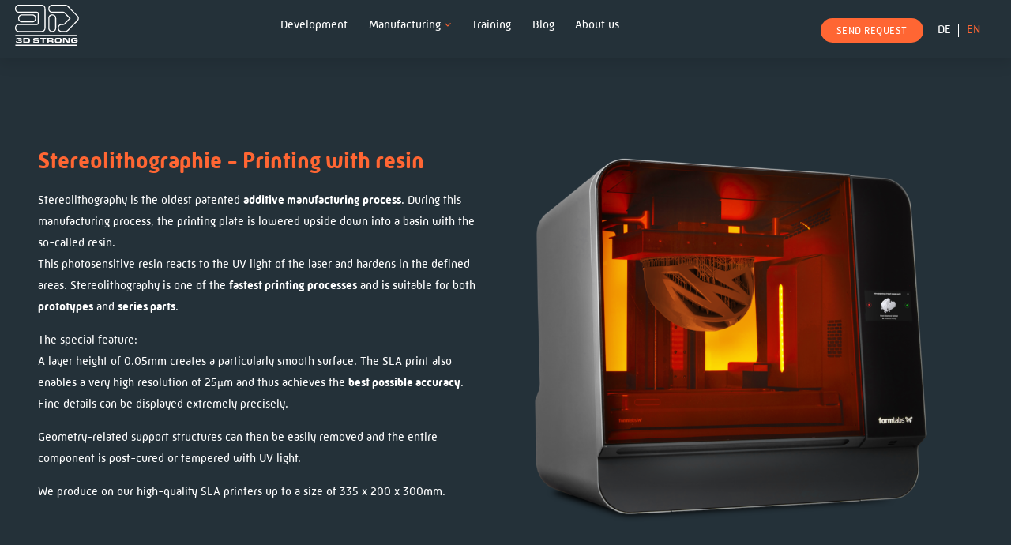

--- FILE ---
content_type: text/html; charset=UTF-8
request_url: http://3dstrong.de/en/verfahren/stereolithography/
body_size: 37402
content:
<!doctype html>
<html lang="en-US">
<head>
	<meta charset="UTF-8">
	<meta name="viewport" content="width=device-width, initial-scale=1">
	<link rel="profile" href="https://gmpg.org/xfn/11">
<link rel="apple-touch-icon" sizes="57x57" href="http://3dstrong.de/wp-content/themes/3dstrong-template-2019/apple-icon-57x57.png">
<link rel="apple-touch-icon" sizes="60x60" href="http://3dstrong.de/wp-content/themes/3dstrong-template-2019/apple-icon-60x60.png">
<link rel="apple-touch-icon" sizes="72x72" href="http://3dstrong.de/wp-content/themes/3dstrong-template-2019/apple-icon-72x72.png">
<link rel="apple-touch-icon" sizes="76x76" href="http://3dstrong.de/wp-content/themes/3dstrong-template-2019/apple-icon-76x76.png">
<link rel="apple-touch-icon" sizes="114x114" href="http://3dstrong.de/wp-content/themes/3dstrong-template-2019/apple-icon-114x114.png">
<link rel="apple-touch-icon" sizes="120x120" href="http://3dstrong.de/wp-content/themes/3dstrong-template-2019/apple-icon-120x120.png">
<link rel="apple-touch-icon" sizes="144x144" href="http://3dstrong.de/wp-content/themes/3dstrong-template-2019/apple-icon-144x144.png">
<link rel="apple-touch-icon" sizes="152x152" href="http://3dstrong.de/wp-content/themes/3dstrong-template-2019/apple-icon-152x152.png">
<link rel="apple-touch-icon" sizes="180x180" href="http://3dstrong.de/wp-content/themes/3dstrong-template-2019/apple-icon-180x180.png">
<link rel="icon" type="image/png" sizes="192x192" href="http://3dstrong.de/wp-content/themes/3dstrong-template-2019/android-icon-192x192.png">
<link rel="icon" type="image/png" sizes="32x32" href="http://3dstrong.de/wp-content/themes/3dstrong-template-2019/favicon-32x32.png">
<link rel="icon" type="image/png" sizes="96x96" href="http://3dstrong.de/wp-content/themes/3dstrong-template-2019/favicon-96x96.png">
<link rel="icon" type="image/png" sizes="16x16" href="http://3dstrong.de/wp-content/themes/3dstrong-template-2019/favicon-16x16.png">
<link rel="manifest" href="http://3dstrong.de/wp-content/themes/3dstrong-template-2019/manifest.json">
<meta name="msapplication-TileColor" content="#ffffff">
<meta name="msapplication-TileImage" content="http://3dstrong.de/wp-content/themes/3dstrong-template-2019/ms-icon-144x144.png">
<meta name="theme-color" content="#ffffff">
	<title>Stereolithography (SLA) &#8211; Smart and strong solutions &#8211; 3Dstrong GmbH</title>
<meta name='robots' content='max-image-preview:large' />
<link rel="alternate" hreflang="de" href="https://3dstrong.de/verfahren/sla-drucker-stereolithographie/" />
<link rel="alternate" hreflang="en" href="https://3dstrong.de/en/verfahren/stereolithography/" />
<link rel="alternate" hreflang="x-default" href="https://3dstrong.de/verfahren/sla-drucker-stereolithographie/" />
<link rel='dns-prefetch' href='//fonts.googleapis.com' />
<link rel="alternate" type="application/rss+xml" title="Smart and strong solutions - 3Dstrong GmbH &raquo; Feed" href="https://3dstrong.de/en/feed/" />
<link rel="alternate" type="application/rss+xml" title="Smart and strong solutions - 3Dstrong GmbH &raquo; Comments Feed" href="https://3dstrong.de/en/comments/feed/" />
<script consent-skip-blocker="1" data-skip-lazy-load="js-extra"  data-cfasync="false">
(function () {
  // Web Font Loader compatibility (https://github.com/typekit/webfontloader)
  var modules = {
    typekit: "https://use.typekit.net",
    google: "https://fonts.googleapis.com/"
  };

  var load = function (config) {
    setTimeout(function () {
      var a = window.consentApi;

      // Only when blocker is active
      if (a) {
        // Iterate all modules and handle in a single `WebFont.load`
        Object.keys(modules).forEach(function (module) {
          var newConfigWithoutOtherModules = JSON.parse(
            JSON.stringify(config)
          );
          Object.keys(modules).forEach(function (toRemove) {
            if (toRemove !== module) {
              delete newConfigWithoutOtherModules[toRemove];
            }
          });

          if (newConfigWithoutOtherModules[module]) {
            a.unblock(modules[module]).then(function () {
              var originalLoad = window.WebFont.load;
              if (originalLoad !== load) {
                originalLoad(newConfigWithoutOtherModules);
              }
            });
          }
        });
      }
    }, 0);
  };

  if (!window.WebFont) {
    window.WebFont = {
      load: load
    };
  }
})();
</script><style>[consent-id]:not(.rcb-content-blocker):not([consent-transaction-complete]):not([consent-visual-use-parent^="children:"]):not([consent-confirm]){opacity:0!important;}
.rcb-content-blocker+.rcb-content-blocker-children-fallback~*{display:none!important;}</style><script data-cfasync="false" type="text/javascript" src="http://3dstrong.de/wp-content/0fc43ddf7c8609979f3ae3dc5f83edec/dist/1593307171.js?ver=4da9deaa8edb67e014c200f7fb07caf2" id="real-cookie-banner-pro-vendor-real-cookie-banner-pro-banner-js"></script>
<script type="application/json" data-skip-lazy-load="js-extra" data-skip-moving="true" data-no-defer nitro-exclude data-alt-type="application/ld+json" data-dont-merge data-wpmeteor-nooptimize="true" data-cfasync="false" id="ad3fb5909b9a3957537db5554f96068241-js-extra">{"slug":"real-cookie-banner-pro","textDomain":"real-cookie-banner","version":"5.2.12","restUrl":"https:\/\/3dstrong.de\/en\/wp-json\/real-cookie-banner\/v1\/","restNamespace":"real-cookie-banner\/v1","restPathObfuscateOffset":"80edd2628901d002","restRoot":"https:\/\/3dstrong.de\/en\/wp-json\/","restQuery":{"_v":"5.2.12","_locale":"user","_dataLocale":"en"},"restNonce":"08814d424c","restRecreateNonceEndpoint":"https:\/\/3dstrong.de\/wp-admin\/admin-ajax.php?action=rest-nonce","publicUrl":"http:\/\/3dstrong.de\/wp-content\/plugins\/real-cookie-banner-pro\/public\/","chunkFolder":"dist","chunksLanguageFolder":"http:\/\/3dstrong.de\/wp-content\/languages\/mo-cache\/real-cookie-banner-pro\/","chunks":{},"others":{"customizeValuesBanner":"{\"layout\":{\"type\":\"dialog\",\"maxHeightEnabled\":true,\"maxHeight\":740,\"dialogMaxWidth\":530,\"dialogPosition\":\"middleCenter\",\"dialogMargin\":[0,0,0,0],\"bannerPosition\":\"bottom\",\"bannerMaxWidth\":1024,\"dialogBorderRadius\":9,\"borderRadius\":50,\"animationIn\":\"slideInUp\",\"animationInDuration\":500,\"animationInOnlyMobile\":true,\"animationOut\":\"none\",\"animationOutDuration\":500,\"animationOutOnlyMobile\":true,\"overlay\":true,\"overlayBg\":\"#000000\",\"overlayBgAlpha\":38,\"overlayBlur\":4},\"decision\":{\"acceptAll\":\"button\",\"acceptEssentials\":\"button\",\"showCloseIcon\":true,\"acceptIndividual\":\"link\",\"buttonOrder\":\"all,essential,save,individual\",\"showGroups\":false,\"groupsFirstView\":false,\"saveButton\":\"always\"},\"design\":{\"bg\":\"#ffffff\",\"textAlign\":\"center\",\"linkTextDecoration\":\"none\",\"borderWidth\":0,\"borderColor\":\"#ffffff\",\"fontSize\":13,\"fontColor\":\"#2b2b2b\",\"fontInheritFamily\":true,\"fontFamily\":\"Arial, Helvetica, sans-serif\",\"fontWeight\":\"normal\",\"boxShadowEnabled\":true,\"boxShadowOffsetX\":0,\"boxShadowOffsetY\":4,\"boxShadowBlurRadius\":27,\"boxShadowSpreadRadius\":0,\"boxShadowColor\":\"#6b6b6b\",\"boxShadowColorAlpha\":20},\"headerDesign\":{\"inheritBg\":true,\"bg\":\"#f4f4f4\",\"inheritTextAlign\":true,\"textAlign\":\"center\",\"padding\":[20,20,10,20],\"logo\":\"\",\"logoRetina\":\"\",\"logoMaxHeight\":40,\"logoPosition\":\"left\",\"logoMargin\":[5,15,5,15],\"fontSize\":15,\"fontColor\":\"#2b2b2b\",\"fontInheritFamily\":true,\"fontFamily\":\"Arial, Helvetica, sans-serif\",\"fontWeight\":\"bold\",\"borderWidth\":0,\"borderColor\":\"#efefef\"},\"bodyDesign\":{\"padding\":[15,20,5,20],\"descriptionInheritFontSize\":true,\"descriptionFontSize\":13,\"dottedGroupsInheritFontSize\":true,\"dottedGroupsFontSize\":13,\"dottedGroupsBulletColor\":\"#000000\",\"teachingsInheritTextAlign\":true,\"teachingsTextAlign\":\"center\",\"teachingsSeparatorActive\":true,\"teachingsSeparatorWidth\":50,\"teachingsSeparatorHeight\":1,\"teachingsSeparatorColor\":\"#000000\",\"teachingsInheritFontSize\":false,\"teachingsFontSize\":12,\"teachingsInheritFontColor\":false,\"teachingsFontColor\":\"#7c7c7c\",\"accordionMargin\":[10,0,5,0],\"accordionPadding\":[5,10,5,10],\"accordionArrowType\":\"outlined\",\"accordionArrowColor\":\"#000000\",\"accordionBg\":\"#ffffff\",\"accordionActiveBg\":\"#f9f9f9\",\"accordionHoverBg\":\"#efefef\",\"accordionBorderWidth\":1,\"accordionBorderColor\":\"#efefef\",\"accordionTitleFontSize\":12,\"accordionTitleFontColor\":\"#2b2b2b\",\"accordionTitleFontWeight\":\"normal\",\"accordionDescriptionMargin\":[5,0,0,0],\"accordionDescriptionFontSize\":12,\"accordionDescriptionFontColor\":\"#828282\",\"accordionDescriptionFontWeight\":\"normal\",\"acceptAllOneRowLayout\":false,\"acceptAllPadding\":[10,10,10,10],\"acceptAllBg\":\"#000000\",\"acceptAllTextAlign\":\"center\",\"acceptAllFontSize\":18,\"acceptAllFontColor\":\"#ffffff\",\"acceptAllFontWeight\":\"normal\",\"acceptAllBorderWidth\":0,\"acceptAllBorderColor\":\"#000000\",\"acceptAllHoverBg\":\"#262626\",\"acceptAllHoverFontColor\":\"#ffffff\",\"acceptAllHoverBorderColor\":\"#000000\",\"acceptEssentialsUseAcceptAll\":true,\"acceptEssentialsButtonType\":\"\",\"acceptEssentialsPadding\":[10,10,10,10],\"acceptEssentialsBg\":\"#efefef\",\"acceptEssentialsTextAlign\":\"center\",\"acceptEssentialsFontSize\":18,\"acceptEssentialsFontColor\":\"#0a0a0a\",\"acceptEssentialsFontWeight\":\"normal\",\"acceptEssentialsBorderWidth\":0,\"acceptEssentialsBorderColor\":\"#000000\",\"acceptEssentialsHoverBg\":\"#e8e8e8\",\"acceptEssentialsHoverFontColor\":\"#000000\",\"acceptEssentialsHoverBorderColor\":\"#000000\",\"acceptIndividualPadding\":[5,5,5,5],\"acceptIndividualBg\":\"#ffffff\",\"acceptIndividualTextAlign\":\"center\",\"acceptIndividualFontSize\":15,\"acceptIndividualFontColor\":\"#000000\",\"acceptIndividualFontWeight\":\"normal\",\"acceptIndividualBorderWidth\":0,\"acceptIndividualBorderColor\":\"#000000\",\"acceptIndividualHoverBg\":\"#ffffff\",\"acceptIndividualHoverFontColor\":\"#262626\",\"acceptIndividualHoverBorderColor\":\"#000000\"},\"footerDesign\":{\"poweredByLink\":false,\"inheritBg\":true,\"bg\":\"#fcfcfc\",\"inheritTextAlign\":true,\"textAlign\":\"center\",\"padding\":[7,20,11,20],\"fontSize\":14,\"fontColor\":\"#7c7c7c\",\"fontInheritFamily\":true,\"fontFamily\":\"Arial, Helvetica, sans-serif\",\"fontWeight\":\"normal\",\"hoverFontColor\":\"#2b2b2b\",\"borderWidth\":1,\"borderColor\":\"#efefef\",\"languageSwitcher\":\"flags\"},\"texts\":{\"headline\":\"Privacy preferences\",\"description\":\"We use cookies and similar technologies on our website and process your personal data (e.g. IP address), for example, to personalize content and ads, to integrate media from third-party providers or to analyze traffic on our website. Data processing may also happen as a result of cookies being set. We share this data with third parties that we name in the privacy settings.<br \\\/><br \\\/>The data processing may take place with your consent or on the basis of a legitimate interest, which you can object to in the privacy settings. You have the right not to consent and to change or revoke your consent at a later time. For more information on the use of your data, please visit our {{privacyPolicy}}privacy policy{{\\\/privacyPolicy}}.\",\"acceptAll\":\"Accept all\",\"acceptEssentials\":\"Continue without consent\",\"acceptIndividual\":\"Set privacy settings individually\",\"poweredBy\":\"0\",\"dataProcessingInUnsafeCountries\":\"Some services process personal data in unsecure third countries. By consenting to the use of these services, you also consent to the processing of your data in these unsecure third countries in accordance with {{legalBasis}}. This involves risks that your data will be processed by authorities for control and monitoring purposes, perhaps without the possibility of a legal recourse.\",\"ageNoticeBanner\":\"You are under {{minAge}} years old? Then you cannot consent to optional services. Ask your parents or legal guardians to agree to these services with you.\",\"ageNoticeBlocker\":\"You are under {{minAge}} years old? Unfortunately, you are not permitted to consent to this service to view this content. Please ask your parents or guardians to agree to the service with you!\",\"listServicesNotice\":\"By accepting all services, you allow {{services}} to be loaded. These services are divided into groups {{serviceGroups}} according to their purpose (belonging marked with superscript numbers).\",\"listServicesLegitimateInterestNotice\":\"In addition, {{services}} are loaded based on a legitimate interest.\",\"tcfStacksCustomName\":\"Services with various purposes outside the TCF standard\",\"tcfStacksCustomDescription\":\"Services that do not share consents via the TCF standard, but via other technologies. These are divided into several groups according to their purpose. Some of them are used based on a legitimate interest (e.g. threat prevention), others are used only with your consent. Details about the individual groups and purposes of the services can be found in the individual privacy settings.\",\"consentForwardingExternalHosts\":\"Your consent is also applicable on {{websites}}.\",\"blockerHeadline\":\"{{name}} blocked due to privacy settings\",\"blockerLinkShowMissing\":\"Show all services you still need to agree to\",\"blockerLoadButton\":\"Accept required services and load content\",\"blockerAcceptInfo\":\"Loading the blocked content will adjust your privacy settings. Content from this service will not be blocked in the future. You have the right to revoke or change your decision at any time.\",\"stickyHistory\":\"Privacy settings history\",\"stickyRevoke\":\"Revoke consents\",\"stickyRevokeSuccessMessage\":\"You have successfully revoked consent for services with its cookies and personal data processing. The page will be reloaded now!\",\"stickyChange\":\"Change privacy settings\"},\"individualLayout\":{\"inheritDialogMaxWidth\":false,\"dialogMaxWidth\":970,\"inheritBannerMaxWidth\":true,\"bannerMaxWidth\":1980,\"descriptionTextAlign\":\"left\"},\"group\":{\"checkboxBg\":\"#f0f0f0\",\"checkboxBorderWidth\":1,\"checkboxBorderColor\":\"#000000\",\"checkboxActiveColor\":\"#ffffff\",\"checkboxActiveBg\":\"#000000\",\"checkboxActiveBorderColor\":\"#000000\",\"groupInheritBg\":true,\"groupBg\":\"#f4f4f4\",\"groupPadding\":[0,0,10,0],\"groupSpacing\":10,\"groupBorderRadius\":5,\"groupBorderWidth\":0,\"groupBorderColor\":\"#f4f4f4\",\"headlineFontSize\":16,\"headlineFontWeight\":\"normal\",\"headlineFontColor\":\"#2b2b2b\",\"descriptionFontSize\":14,\"descriptionFontColor\":\"#7c7c7c\",\"linkColor\":\"#7c7c7c\",\"linkHoverColor\":\"#2b2b2b\",\"detailsHideLessRelevant\":true},\"saveButton\":{\"useAcceptAll\":true,\"type\":\"button\",\"padding\":[10,10,10,10],\"bg\":\"#efefef\",\"textAlign\":\"center\",\"fontSize\":18,\"fontColor\":\"#0a0a0a\",\"fontWeight\":\"normal\",\"borderWidth\":0,\"borderColor\":\"#000000\",\"hoverBg\":\"#e8e8e8\",\"hoverFontColor\":\"#000000\",\"hoverBorderColor\":\"#000000\"},\"individualTexts\":{\"headline\":\"Individual privacy preferences\",\"description\":\"We use cookies and similar technologies on our website and process your personal data (e.g. IP address), for example, to personalize content and ads, to integrate media from third-party providers or to analyze traffic on our website. Data processing may also happen as a result of cookies being set. We share this data with third parties that we name in the privacy settings.<br \\\/><br \\\/>The data processing may take place with your consent or on the basis of a legitimate interest, which you can object to in the privacy settings. You have the right not to consent and to change or revoke your consent at a later time. For more information on the use of your data, please visit our {{privacyPolicy}}privacy policy{{\\\/privacyPolicy}}.<br \\\/><br \\\/>Below you will find an overview of all services used by this website. You can view detailed information about each service and agree to them individually or exercise your right to object.\",\"save\":\"Save custom choices\",\"showMore\":\"Show service information\",\"hideMore\":\"Hide service information\",\"postamble\":\"\"},\"mobile\":{\"enabled\":true,\"maxHeight\":400,\"hideHeader\":false,\"alignment\":\"bottom\",\"scalePercent\":90,\"scalePercentVertical\":-50},\"sticky\":{\"enabled\":false,\"animationsEnabled\":true,\"alignment\":\"left\",\"bubbleBorderRadius\":50,\"icon\":\"fingerprint\",\"iconCustom\":\"\",\"iconCustomRetina\":\"\",\"iconSize\":30,\"iconColor\":\"#ffffff\",\"bubbleMargin\":[10,20,20,20],\"bubblePadding\":15,\"bubbleBg\":\"#15779b\",\"bubbleBorderWidth\":0,\"bubbleBorderColor\":\"#10556f\",\"boxShadowEnabled\":true,\"boxShadowOffsetX\":0,\"boxShadowOffsetY\":2,\"boxShadowBlurRadius\":5,\"boxShadowSpreadRadius\":1,\"boxShadowColor\":\"#105b77\",\"boxShadowColorAlpha\":40,\"bubbleHoverBg\":\"#ffffff\",\"bubbleHoverBorderColor\":\"#000000\",\"hoverIconColor\":\"#000000\",\"hoverIconCustom\":\"\",\"hoverIconCustomRetina\":\"\",\"menuFontSize\":16,\"menuBorderRadius\":5,\"menuItemSpacing\":10,\"menuItemPadding\":[5,10,5,10]},\"customCss\":{\"css\":\"\",\"antiAdBlocker\":\"y\"}}","isPro":true,"showProHints":false,"proUrl":"https:\/\/devowl.io\/go\/real-cookie-banner?source=rcb-lite","showLiteNotice":false,"frontend":{"groups":"[{\"id\":15,\"name\":\"Essential\",\"slug\":\"essential-en\",\"description\":\"Essential services are required for the basic functionality of the website. They only contain technically necessary services. These services cannot be objected to.\",\"isEssential\":true,\"isDefault\":true,\"items\":[{\"id\":1139,\"name\":\"WPML\",\"purpose\":\"WPML is a multilingual system for WordPress websites. The cookies store the language of the user and can redirect the user to the version of the website that matches with the language of the browser of the user.\",\"providerContact\":{\"phone\":\"\",\"email\":\"\",\"link\":\"\"},\"isProviderCurrentWebsite\":true,\"provider\":\"Smart and strong solutions - 3Dstrong GmbH\",\"uniqueName\":\"wpml\",\"isEmbeddingOnlyExternalResources\":false,\"legalBasis\":\"consent\",\"dataProcessingInCountries\":[],\"dataProcessingInCountriesSpecialTreatments\":[],\"technicalDefinitions\":[{\"type\":\"http\",\"name\":\"wp-wpml_current_language\",\"host\":\"3dstrong.de\",\"duration\":1,\"durationUnit\":\"d\",\"isSessionDuration\":false,\"purpose\":\"\"},{\"type\":\"indexedDb\",\"name\":\"wp-wpml_current_admin_language_*\",\"host\":\"3dstrong.de\",\"duration\":1,\"durationUnit\":\"d\",\"isSessionDuration\":false,\"purpose\":\"\"},{\"type\":\"http\",\"name\":\"_icl_visitor_lang_js\",\"host\":\"3dstrong.de\",\"duration\":0,\"durationUnit\":\"y\",\"isSessionDuration\":true,\"purpose\":\"\"},{\"type\":\"http\",\"name\":\"wpml_browser_redirect_test\",\"host\":\"3dstrong.de\",\"duration\":0,\"durationUnit\":\"y\",\"isSessionDuration\":true,\"purpose\":\"\"}],\"codeDynamics\":[],\"providerPrivacyPolicyUrl\":\"https:\\\/\\\/3dstrong.de\\\/datenschutz\\\/\",\"providerLegalNoticeUrl\":\"\",\"tagManagerOptInEventName\":\"\",\"tagManagerOptOutEventName\":\"\",\"googleConsentModeConsentTypes\":[],\"executePriority\":10,\"codeOptIn\":\"\",\"executeCodeOptInWhenNoTagManagerConsentIsGiven\":false,\"codeOptOut\":\"\",\"executeCodeOptOutWhenNoTagManagerConsentIsGiven\":false,\"deleteTechnicalDefinitionsAfterOptOut\":false,\"codeOnPageLoad\":\"\",\"presetId\":\"wpml\"},{\"id\":1125,\"name\":\"Real Cookie Banner\",\"purpose\":\"Real Cookie Banner asks website visitors for consent to set cookies and process personal data. For this purpose, a UUID (pseudonymous identification of the user) is assigned to each website visitor, which is valid until the cookie expires to store the consent. Cookies are used to test whether cookies can be set, to store reference to documented consent, to store which services from which service groups the visitor has consented to, and, if consent is obtained under the Transparency &amp; Consent Framework (TCF), to store consent in TCF partners, purposes, special purposes, features and special features. As part of the obligation to disclose according to GDPR, the collected consent is fully documented. This includes, in addition to the services and service groups to which the visitor has consented, and if consent is obtained according to the TCF standard, to which TCF partners, purposes and features the visitor has consented, all cookie banner settings at the time of consent as well as the technical circumstances (e.g. size of the displayed area at the time of consent) and the user interactions (e.g. clicking on buttons) that led to consent. Consent is collected once per language.\",\"providerContact\":{\"phone\":\"\",\"email\":\"\",\"link\":\"\"},\"isProviderCurrentWebsite\":true,\"provider\":\"Smart and strong solutions - 3Dstrong GmbH\",\"uniqueName\":\"real-cookie-banner\",\"isEmbeddingOnlyExternalResources\":false,\"legalBasis\":\"legal-requirement\",\"dataProcessingInCountries\":[],\"dataProcessingInCountriesSpecialTreatments\":[],\"technicalDefinitions\":[{\"type\":\"http\",\"name\":\"real_cookie_banner*\",\"host\":\".3dstrong.de\",\"duration\":365,\"durationUnit\":\"d\",\"isSessionDuration\":false,\"purpose\":\"Eindeutiger Identifikator f\\u00fcr die Einwilligung, aber nicht f\\u00fcr den Website-Besucher. Revisionshash f\\u00fcr die Einstellungen des Cookie-Banners (Texte, Farben, Funktionen, Servicegruppen, Dienste, Content Blocker usw.). IDs f\\u00fcr eingewilligte Services und Service-Gruppen.\"},{\"type\":\"http\",\"name\":\"real_cookie_banner*-tcf\",\"host\":\".3dstrong.de\",\"duration\":365,\"durationUnit\":\"d\",\"isSessionDuration\":false,\"purpose\":\"Im Rahmen von TCF gesammelte Einwilligungen, die im TC-String-Format gespeichert werden, einschlie\\u00dflich TCF-Vendoren, -Zwecke, -Sonderzwecke, -Funktionen und -Sonderfunktionen.\"},{\"type\":\"http\",\"name\":\"real_cookie_banner*-gcm\",\"host\":\".3dstrong.de\",\"duration\":365,\"durationUnit\":\"d\",\"isSessionDuration\":false,\"purpose\":\"Die im Google Consent Mode gesammelten Einwilligungen in die verschiedenen Einwilligungstypen (Zwecke) werden f\\u00fcr alle mit dem Google Consent Mode kompatiblen Services gespeichert.\"},{\"type\":\"http\",\"name\":\"real_cookie_banner-test\",\"host\":\".3dstrong.de\",\"duration\":365,\"durationUnit\":\"d\",\"isSessionDuration\":false,\"purpose\":\"Cookie, der gesetzt wurde, um die Funktionalit\\u00e4t von HTTP-Cookies zu testen. Wird sofort nach dem Test gel\\u00f6scht.\"},{\"type\":\"local\",\"name\":\"real_cookie_banner*\",\"host\":\"https:\\\/\\\/3dstrong.de\",\"duration\":1,\"durationUnit\":\"d\",\"isSessionDuration\":false,\"purpose\":\"Eindeutiger Identifikator f\\u00fcr die Einwilligung, aber nicht f\\u00fcr den Website-Besucher. Revisionshash f\\u00fcr die Einstellungen des Cookie-Banners (Texte, Farben, Funktionen, Service-Gruppen, Services, Content Blocker usw.). IDs f\\u00fcr eingewilligte Services und Service-Gruppen. Wird nur solange gespeichert, bis die Einwilligung auf dem Website-Server dokumentiert ist.\"},{\"type\":\"local\",\"name\":\"real_cookie_banner*-tcf\",\"host\":\"https:\\\/\\\/3dstrong.de\",\"duration\":1,\"durationUnit\":\"d\",\"isSessionDuration\":false,\"purpose\":\"Im Rahmen von TCF gesammelte Einwilligungen werden im TC-String-Format gespeichert, einschlie\\u00dflich TCF Vendoren, Zwecke, besondere Zwecke, Funktionen und besondere Funktionen. Wird nur solange gespeichert, bis die Einwilligung auf dem Website-Server dokumentiert ist.\"},{\"type\":\"local\",\"name\":\"real_cookie_banner*-gcm\",\"host\":\"https:\\\/\\\/3dstrong.de\",\"duration\":1,\"durationUnit\":\"d\",\"isSessionDuration\":false,\"purpose\":\"Im Rahmen des Google Consent Mode erfasste Einwilligungen werden f\\u00fcr alle mit dem Google Consent Mode kompatiblen Services in Einwilligungstypen (Zwecke) gespeichert. Wird nur solange gespeichert, bis die Einwilligung auf dem Website-Server dokumentiert ist.\"},{\"type\":\"local\",\"name\":\"real_cookie_banner-consent-queue*\",\"host\":\"https:\\\/\\\/3dstrong.de\",\"duration\":1,\"durationUnit\":\"d\",\"isSessionDuration\":false,\"purpose\":\"Lokale Zwischenspeicherung (Caching) der Auswahl im Cookie-Banner, bis der Server die Einwilligung dokumentiert; Dokumentation periodisch oder bei Seitenwechseln versucht, wenn der Server nicht verf\\u00fcgbar oder \\u00fcberlastet ist.\"}],\"codeDynamics\":[],\"providerPrivacyPolicyUrl\":\"https:\\\/\\\/3dstrong.de\\\/datenschutz\\\/\",\"providerLegalNoticeUrl\":\"\",\"tagManagerOptInEventName\":\"\",\"tagManagerOptOutEventName\":\"\",\"googleConsentModeConsentTypes\":[],\"executePriority\":10,\"codeOptIn\":\"\",\"executeCodeOptInWhenNoTagManagerConsentIsGiven\":false,\"codeOptOut\":\"\",\"executeCodeOptOutWhenNoTagManagerConsentIsGiven\":false,\"deleteTechnicalDefinitionsAfterOptOut\":false,\"codeOnPageLoad\":\"\",\"presetId\":\"real-cookie-banner\"}]},{\"id\":17,\"name\":\"Functional\",\"slug\":\"functional-en\",\"description\":\"Functional services are necessary to provide features beyond the essential functionality such as prettier fonts, video playback or interactive Web 2.0 features. Content from e.g. video platforms and social media platforms are blocked by default, and can be consented to. If the service is agreed to, this content is loaded automatically without further manual consent.\",\"isEssential\":false,\"isDefault\":true,\"items\":[{\"id\":1135,\"name\":\"Google Maps\",\"purpose\":\"Google Maps displays maps on the website as iframe or via JavaScript directly embedded as part of the website. No cookies in the technical sense are set on the client of the user, but technical and personal data such as the IP address will be transmitted from the client to the server of the service provider to make the use of the service possible.\",\"providerContact\":{\"phone\":\"\",\"email\":\"\",\"link\":\"\"},\"isProviderCurrentWebsite\":false,\"provider\":\"Google Ireland Limited\",\"uniqueName\":\"google-maps\",\"isEmbeddingOnlyExternalResources\":true,\"legalBasis\":\"consent\",\"dataProcessingInCountries\":[\"US\"],\"dataProcessingInCountriesSpecialTreatments\":[],\"technicalDefinitions\":[{\"type\":\"http\",\"name\":\"\",\"host\":\"\",\"duration\":0,\"durationUnit\":\"y\",\"isSessionDuration\":false,\"purpose\":\"\"}],\"codeDynamics\":[],\"providerPrivacyPolicyUrl\":\"https:\\\/\\\/policies.google.com\\\/privacy\",\"providerLegalNoticeUrl\":\"\",\"tagManagerOptInEventName\":\"\",\"tagManagerOptOutEventName\":\"\",\"googleConsentModeConsentTypes\":[],\"executePriority\":10,\"codeOptIn\":\"\",\"executeCodeOptInWhenNoTagManagerConsentIsGiven\":false,\"codeOptOut\":\"\",\"executeCodeOptOutWhenNoTagManagerConsentIsGiven\":false,\"deleteTechnicalDefinitionsAfterOptOut\":false,\"codeOnPageLoad\":\"\",\"presetId\":\"google-maps\"},{\"id\":1131,\"name\":\"Google Fonts\",\"purpose\":\"Google Fonts is a service that downloads fonts that are not installed on the client device of the user and embeds them into the website. No cookies in the technical sense are set on the client of the user, but technical and personal data such as the IP address will be transmitted from the client to the server of the service provider to make the use of the service possible.\",\"providerContact\":{\"phone\":\"\",\"email\":\"\",\"link\":\"\"},\"isProviderCurrentWebsite\":false,\"provider\":\"Google Ireland Limited\",\"uniqueName\":\"google-fonts\",\"isEmbeddingOnlyExternalResources\":true,\"legalBasis\":\"consent\",\"dataProcessingInCountries\":[\"US\"],\"dataProcessingInCountriesSpecialTreatments\":[],\"technicalDefinitions\":[{\"type\":\"http\",\"name\":\"\",\"host\":\"\",\"duration\":0,\"durationUnit\":\"y\",\"isSessionDuration\":false,\"purpose\":\"\"}],\"codeDynamics\":[],\"providerPrivacyPolicyUrl\":\"https:\\\/\\\/policies.google.com\\\/privacy\",\"providerLegalNoticeUrl\":\"\",\"tagManagerOptInEventName\":\"\",\"tagManagerOptOutEventName\":\"\",\"googleConsentModeConsentTypes\":[],\"executePriority\":10,\"codeOptIn\":\"\",\"executeCodeOptInWhenNoTagManagerConsentIsGiven\":false,\"codeOptOut\":\"\",\"executeCodeOptOutWhenNoTagManagerConsentIsGiven\":false,\"deleteTechnicalDefinitionsAfterOptOut\":false,\"codeOnPageLoad\":\"base64-encoded:[base64]\",\"presetId\":\"google-fonts\"},{\"id\":1127,\"name\":\"Google reCAPTCHA\",\"purpose\":\"Google reCAPTCHA is a solution for detecting bots, e. g. when entering data into online forms, and preventing spam. The cookies are used to identify the user as a user within the data known to Google and to estimate the malignancy of the user. This collected data may be linked to data about users who have signed in to their Google accounts on google.com or a localised version of Google.\",\"providerContact\":{\"phone\":\"\",\"email\":\"\",\"link\":\"\"},\"isProviderCurrentWebsite\":false,\"provider\":\"Google Ireland Limited\",\"uniqueName\":\"google-recaptcha\",\"isEmbeddingOnlyExternalResources\":false,\"legalBasis\":\"consent\",\"dataProcessingInCountries\":[\"US\"],\"dataProcessingInCountriesSpecialTreatments\":[],\"technicalDefinitions\":[{\"type\":\"http\",\"name\":\"NID\",\"host\":\".google.com\",\"duration\":1,\"durationUnit\":\"y\",\"isSessionDuration\":false,\"purpose\":\"\"},{\"type\":\"local\",\"name\":\"rc::a\",\"host\":\"www.google.com\",\"duration\":1,\"durationUnit\":\"s\",\"isSessionDuration\":false,\"purpose\":\"\"},{\"type\":\"local\",\"name\":\"rc::b\",\"host\":\"www.google.com\",\"duration\":1,\"durationUnit\":\"s\",\"isSessionDuration\":false,\"purpose\":\"\"},{\"type\":\"local\",\"name\":\"rc::c\",\"host\":\"www.google.com\",\"duration\":1,\"durationUnit\":\"s\",\"isSessionDuration\":false,\"purpose\":\"\"},{\"type\":\"http\",\"name\":\"SIDCC\",\"host\":\".google.com\",\"duration\":1,\"durationUnit\":\"y\",\"isSessionDuration\":false,\"purpose\":\"\"},{\"type\":\"http\",\"name\":\"__Secure-3PAPISID\",\"host\":\".google.com\",\"duration\":2,\"durationUnit\":\"y\",\"isSessionDuration\":false,\"purpose\":\"\"},{\"type\":\"http\",\"name\":\"SSID\",\"host\":\".google.com\",\"duration\":2,\"durationUnit\":\"y\",\"isSessionDuration\":false,\"purpose\":\"\"},{\"type\":\"http\",\"name\":\"SAPISID\",\"host\":\".google.com\",\"duration\":2,\"durationUnit\":\"y\",\"isSessionDuration\":false,\"purpose\":\"\"},{\"type\":\"http\",\"name\":\"APISID\",\"host\":\".google.com\",\"duration\":2,\"durationUnit\":\"y\",\"isSessionDuration\":false,\"purpose\":\"\"},{\"type\":\"http\",\"name\":\"HSID\",\"host\":\".google.com\",\"duration\":2,\"durationUnit\":\"y\",\"isSessionDuration\":false,\"purpose\":\"\"},{\"type\":\"http\",\"name\":\"SID\",\"host\":\".google.com\",\"duration\":2,\"durationUnit\":\"y\",\"isSessionDuration\":false,\"purpose\":\"\"},{\"type\":\"http\",\"name\":\"__Secure-3PSID\",\"host\":\".google.com\",\"duration\":2,\"durationUnit\":\"y\",\"isSessionDuration\":false,\"purpose\":\"\"},{\"type\":\"http\",\"name\":\"SEARCH_SAMESITE\",\"host\":\".google.com\",\"duration\":6,\"durationUnit\":\"mo\",\"isSessionDuration\":false,\"purpose\":\"\"},{\"type\":\"http\",\"name\":\"CONSENT\",\"host\":\".google.com\",\"duration\":18,\"durationUnit\":\"y\",\"isSessionDuration\":false,\"purpose\":\"\"},{\"type\":\"http\",\"name\":\"1P_JAR\",\"host\":\".google.com\",\"duration\":1,\"durationUnit\":\"mo\",\"isSessionDuration\":false,\"purpose\":\"\"}],\"codeDynamics\":[],\"providerPrivacyPolicyUrl\":\"https:\\\/\\\/policies.google.com\\\/privacy\",\"providerLegalNoticeUrl\":\"\",\"tagManagerOptInEventName\":\"\",\"tagManagerOptOutEventName\":\"\",\"googleConsentModeConsentTypes\":[],\"executePriority\":10,\"codeOptIn\":\"\",\"executeCodeOptInWhenNoTagManagerConsentIsGiven\":false,\"codeOptOut\":\"\",\"executeCodeOptOutWhenNoTagManagerConsentIsGiven\":false,\"deleteTechnicalDefinitionsAfterOptOut\":false,\"codeOnPageLoad\":\"\",\"presetId\":\"google-recaptcha\"}]}]","links":[{"id":1142,"label":"Privacy policy","pageType":"privacyPolicy","isExternalUrl":false,"pageId":389,"url":"https:\/\/3dstrong.de\/en\/privacy-policy\/","hideCookieBanner":true,"isTargetBlank":true},{"id":1144,"label":"Imprint","pageType":"legalNotice","isExternalUrl":false,"pageId":387,"url":"https:\/\/3dstrong.de\/en\/legal-notice\/","hideCookieBanner":true,"isTargetBlank":true}],"websiteOperator":{"address":"","country":"","contactEmail":"base64-encoded:bWFyaWxlbmEuc2tvZGRhQDNkc3Ryb25nLmRl","contactPhone":"","contactFormUrl":false},"blocker":[{"id":1137,"name":"Google Maps","description":"","rules":["*maps.google.com*","*google.*\/maps*","*maps.googleapis.com*","*maps.gstatic.com*","*google.maps.Map(*","div[data-settings*=\"wpgmza_\"]","*\/wp-content\/plugins\/wp-google-maps\/*","*\/wp-content\/plugins\/wp-google-maps-pro\/*","div[class=\"gmp_map_opts\"]","div[class=\"et_pb_map\"]","div[class*=\"uncode-gmaps-widget\"]","*uncode.gmaps*.js*","*dynamic-google-maps.js*","*@googlemaps\/markerclustererplus\/*","div[data-widget_type*=\"dyncontel-acf-google-maps\"]","*\/wp-content\/plugins\/wp-google-map-gold\/assets\/js\/*","*\/wp-content\/plugins\/wp-google-map-plugin\/assets\/js\/*","*\/wp-content\/plugins\/wp-google-maps-gold\/js\/*",".data(\"wpgmp_maps\")","div[class*=\"wpgmp_map_container\"]","div[data-map-provider=\"google\"]","div[class*=\"module-maps-pro\"]","div[id=\"wpsl-wrap\"]","*\/wp-content\/plugins\/wp-store-locator\/js\/*","script[id=\"google-maps-infobox-js\"]","*google.maps.event*","div[class*=\"fusion-google-map\"]","*\/wp-content\/plugins\/extensions-for-elementor\/assets\/lib\/gmap3\/gmap3*","div[class*=\"elementor-widget-ee-mb-google-map\"]","div[class*=\"mec-events-meta-group-gmap\"]","*\/wp-content\/plugins\/modern-events-calendar\/assets\/packages\/richmarker\/richmarker*","*\/wp-content\/plugins\/modern-events-calendar\/assets\/js\/googlemap*",".mecGoogleMaps('","div[class*=\"google_map_shortcode_wrapper\"]","*\/wp-content\/themes\/wpresidence\/js\/google_js\/google_map_code_listing*","*\/wp-content\/themes\/wpresidence\/js\/google_js\/google_map_code.js*","*\/wp-content\/themes\/wpresidence\/js\/infobox*","div[class*=\"elementor-widget-premium-addon-maps\"]","div[class*=\"premium-maps-container\"]","*\/wp-content\/plugins\/premium-addons-for-elementor\/assets\/frontend\/min-js\/premium-maps.min.js*","section[class*=\"ff-map\"]","*\/wp-content\/themes\/ark\/assets\/plugins\/google-map*","*\/wp-content\/themes\/ark\/assets\/scripts\/components\/google-map*","*\/wp-content\/plugins\/ultimate-elementor\/assets\/min-js\/uael-google-map*","div[class*=\"elementor-widget-uael-google-map\"]","div[class*=\"wpforms-geolocation-map\"]","*\/wp-content\/plugins\/wpforms-geolocation\/assets\/js\/wpforms-geolocation-google-api*","iframe[src*=\"?callback=map-iframe\"]","*\/wp-content\/plugins\/codespacing-progress-map\/assets\/js\/*","div[class*=\"codespacing_progress_map_area\"]","div[class*=\"qode_google_map\"]","*wp-content\/plugins\/wp-grid-builder-map-facet\/assets\/js*","div[class*=\"wpgb-map-facet\"]","*wp-content\/themes\/my-listing\/assets\/dist\/maps\/google-maps\/*","*wp-content\/themes\/my-listing\/assets\/dist\/explore*","div[class*=\"c27-map\"]","div[class*=\"elementor-widget-case27-explore-widget\"]","*wp-content\/themes\/salient\/js\/build\/map*","div[class*=\"nectar-google-map\"]","div[class=\"hmapsprem_map_container\"]","*\/wp-content\/plugins\/hmapsprem\/assets\/js\/frontend_script.js*","div[class*=\"jet-map\"]","div[class*=\"ginput_container_gfgeo_google_map\"]","div[class*=\"rodich-google-map\"]",".googleMap({","div[class*=\"elementor-widget-jet-engine-maps-listing\"]","*\/wp-content\/plugins\/jet-engine\/assets\/js\/frontend-maps*","*\/wp-content\/plugins\/facetwp-map-facet\/assets\/js\/*","div[class*=\"facetwp-type-map\"]","div[class*=\"eltd_google_map\"]","div[class*=\"cmsmasters_google_map\"]","*wp-content\/plugins\/th-widget-pack\/js\/themo-google-maps.js*","div[class*=\"th-gmap-wrap\"]","div[class*=\"th-map\"]"],"criteria":"services","tcfVendors":[],"tcfPurposes":[1],"services":[1135],"isVisual":true,"visualType":"hero","visualMediaThumbnail":"0","visualContentType":"map","isVisualDarkMode":false,"visualBlur":0,"visualDownloadThumbnail":true,"visualHeroButtonText":"Karte laden","shouldForceToShowVisual":false,"presetId":"google-maps","visualThumbnail":{"url":"http:\/\/3dstrong.de\/wp-content\/plugins\/real-cookie-banner-pro\/public\/images\/visual-content-blocker\/map-light.svg","width":500,"height":310,"hide":["overlay"],"titleType":"center"}},{"id":1133,"name":"Google Fonts","description":"","rules":["*fonts.googleapis.com*","*ajax.googleapis.com\/ajax\/libs\/webfont\/1\/webfont.js*","*fonts.gstatic.com*"],"criteria":"services","tcfVendors":[],"tcfPurposes":[1],"services":[1131],"isVisual":false,"visualType":"default","visualMediaThumbnail":"0","visualContentType":"","isVisualDarkMode":false,"visualBlur":0,"visualDownloadThumbnail":false,"visualHeroButtonText":"","shouldForceToShowVisual":false,"presetId":"google-fonts","visualThumbnail":null},{"id":1129,"name":"Contact Form 7 with Google reCAPTCHA","description":"Wir verwenden Google reCAPTCHA, um unsere Formulare vor Spam zu sch\u00fctzen. Du musst akzeptieren, Google reCAPTCHA zu laden, um uns eine Nachricht \u00fcber das Formular senden zu k\u00f6nnen. Alternativ kannst du uns von deinem eigenen E-Mail-Client aus eine E-Mail an <a href=\"mailto:marilena.skodda@3dstrong.de\" target=\"_blank\" rel=\"noopener\">marilena.skodda@3dstrong.de<\/a> senden.","rules":["*google.com\/recaptcha*","*gstatic.com\/recaptcha*","*wp-content\/plugins\/contact-form-7\/*","div[class=\"wpcf7\"]","link[href=\"\/\/www.google.com\"]"],"criteria":"services","tcfVendors":[],"tcfPurposes":[1],"services":[1127],"isVisual":true,"visualType":"default","visualMediaThumbnail":"0","visualContentType":"","isVisualDarkMode":false,"visualBlur":0,"visualDownloadThumbnail":false,"visualHeroButtonText":"","shouldForceToShowVisual":false,"presetId":"contact-form-7-with-google-recaptcha","visualThumbnail":null}],"languageSwitcher":[{"name":"DE","current":false,"flag":"http:\/\/3dstrong.de\/wp-content\/plugins\/sitepress-multilingual-cms\/res\/flags\/de.png","url":"https:\/\/3dstrong.de\/verfahren\/sla-drucker-stereolithographie\/","locale":"de"},{"name":"EN","current":true,"flag":"http:\/\/3dstrong.de\/wp-content\/plugins\/sitepress-multilingual-cms\/res\/flags\/en.png","url":"https:\/\/3dstrong.de\/en\/verfahren\/stereolithography\/","locale":"en"}],"predefinedDataProcessingInSafeCountriesLists":{"GDPR":["AT","BE","BG","HR","CY","CZ","DK","EE","FI","FR","DE","GR","HU","IE","IS","IT","LI","LV","LT","LU","MT","NL","NO","PL","PT","RO","SK","SI","ES","SE"],"DSG":["CH"],"GDPR+DSG":[],"ADEQUACY_EU":["AD","AR","CA","FO","GG","IL","IM","JP","JE","NZ","KR","CH","GB","UY","US"],"ADEQUACY_CH":["DE","AD","AR","AT","BE","BG","CA","CY","HR","DK","ES","EE","FI","FR","GI","GR","GG","HU","IM","FO","IE","IS","IL","IT","JE","LV","LI","LT","LU","MT","MC","NO","NZ","NL","PL","PT","CZ","RO","GB","SK","SI","SE","UY","US"]},"decisionCookieName":"real_cookie_banner-v:3_blog:1_path:9ecd5d5-lang:en","revisionHash":"862a2a928b82c20c577eb67f7666fb45","territorialLegalBasis":["gdpr-eprivacy"],"setCookiesViaManager":"none","isRespectDoNotTrack":false,"failedConsentDocumentationHandling":"essentials","isAcceptAllForBots":true,"isDataProcessingInUnsafeCountries":false,"isAgeNotice":true,"ageNoticeAgeLimit":16,"isListServicesNotice":true,"isBannerLessConsent":false,"isTcf":false,"isGcm":false,"isGcmListPurposes":true,"hasLazyData":false},"anonymousContentUrl":"http:\/\/3dstrong.de\/wp-content\/0fc43ddf7c8609979f3ae3dc5f83edec\/dist\/","anonymousHash":"0fc43ddf7c8609979f3ae3dc5f83edec","hasDynamicPreDecisions":false,"isLicensed":true,"isDevLicense":false,"multilingualSkipHTMLForTag":"","isCurrentlyInTranslationEditorPreview":false,"defaultLanguage":"de","currentLanguage":"en","activeLanguages":["de","en"],"context":"lang:en","iso3166OneAlpha2":{"AF":"Afghanistan","AX":"Aland Islands","AL":"Albania","DZ":"Algeria","AS":"American Samoa","AD":"Andorra","AO":"Angola","AI":"Anguilla","AQ":"Antarctica","AG":"Antigua And Barbuda","AR":"Argentina","AM":"Armenia","AW":"Aruba","AU":"Australia","AT":"Austria","AZ":"Azerbaijan","BS":"Bahamas","BH":"Bahrain","BD":"Bangladesh","BB":"Barbados","BY":"Belarus","BE":"Belgium","BZ":"Belize","BJ":"Benin","BM":"Bermuda","BT":"Bhutan","BO":"Bolivia","BA":"Bosnia And Herzegovina","BW":"Botswana","BV":"Bouvet Island","BR":"Brazil","IO":"British Indian Ocean Territory","BN":"Brunei Darussalam","BG":"Bulgaria","BF":"Burkina Faso","BI":"Burundi","KH":"Cambodia","CM":"Cameroon","CA":"Canada","CV":"Cape Verde","BQ":"Caribbean Netherlands","KY":"Cayman Islands","CF":"Central African Republic","TD":"Chad","CL":"Chile","CN":"China","CX":"Christmas Island","CC":"Cocos (Keeling) Islands","CO":"Colombia","KM":"Comoros","CG":"Congo","CD":"Congo, Democratic Republic","CK":"Cook Islands","CR":"Costa Rica","CI":"Cote D'Ivoire","HR":"Croatia","CU":"Cuba","CW":"Cura\u00e7ao","CY":"Cyprus","CZ":"Czech Republic","DK":"Denmark","DJ":"Djibouti","DM":"Dominica","DO":"Dominican Republic","EC":"Ecuador","EG":"Egypt","SV":"El Salvador","GQ":"Equatorial Guinea","ER":"Eritrea","EE":"Estonia","ET":"Ethiopia","FK":"Falkland Islands (Malvinas)","FO":"Faroe Islands","FM":"Federated States Of Micronesia","FJ":"Fiji","FI":"Finland","FR":"France","GF":"French Guiana","PF":"French Polynesia","TF":"French Southern and Antarctic Lands","GA":"Gabon","GM":"Gambia","GE":"Georgia","DE":"Germany","GH":"Ghana","GI":"Gibraltar","GR":"Greece","GL":"Greenland","GD":"Grenada","GP":"Guadeloupe","GU":"Guam","GT":"Guatemala","GG":"Guernsey","GN":"Guinea","GW":"Guinea-Bissau","GY":"Guyana","HT":"Haiti","HM":"Heard Island & Mcdonald Islands","VA":"Holy See (Vatican City State)","HN":"Honduras","HK":"Hong Kong","HU":"Hungary","IS":"Iceland","IN":"India","ID":"Indonesia","IR":"Iran, Islamic Republic Of","IQ":"Iraq","IE":"Ireland","IM":"Isle Of Man","IL":"Israel","IT":"Italy","JM":"Jamaica","JP":"Japan","JE":"Jersey","JO":"Jordan","KZ":"Kazakhstan","KE":"Kenya","KI":"Kiribati","KR":"Korea","XK":"Kosovo","KW":"Kuwait","KG":"Kyrgyzstan","LA":"Lao People's Democratic Republic","LV":"Latvia","LB":"Lebanon","LS":"Lesotho","LR":"Liberia","LY":"Libyan Arab Jamahiriya","LI":"Liechtenstein","LT":"Lithuania","LU":"Luxembourg","MO":"Macao","MK":"Macedonia","MG":"Madagascar","MW":"Malawi","MY":"Malaysia","MV":"Maldives","ML":"Mali","MT":"Malta","MH":"Marshall Islands","MQ":"Martinique","MR":"Mauritania","MU":"Mauritius","YT":"Mayotte","MX":"Mexico","MD":"Moldova","MC":"Monaco","MN":"Mongolia","ME":"Montenegro","MS":"Montserrat","MA":"Morocco","MZ":"Mozambique","MM":"Myanmar","NA":"Namibia","NR":"Nauru","NP":"Nepal","NL":"Netherlands","AN":"Netherlands Antilles","NC":"New Caledonia","NZ":"New Zealand","NI":"Nicaragua","NE":"Niger","NG":"Nigeria","NU":"Niue","NF":"Norfolk Island","KP":"North Korea","MP":"Northern Mariana Islands","NO":"Norway","OM":"Oman","PK":"Pakistan","PW":"Palau","PS":"Palestinian Territory, Occupied","PA":"Panama","PG":"Papua New Guinea","PY":"Paraguay","PE":"Peru","PH":"Philippines","PN":"Pitcairn","PL":"Poland","PT":"Portugal","PR":"Puerto Rico","QA":"Qatar","RE":"Reunion","RO":"Romania","RU":"Russian Federation","RW":"Rwanda","BL":"Saint Barthelemy","SH":"Saint Helena","KN":"Saint Kitts And Nevis","LC":"Saint Lucia","MF":"Saint Martin","PM":"Saint Pierre And Miquelon","VC":"Saint Vincent And Grenadines","WS":"Samoa","SM":"San Marino","ST":"Sao Tome And Principe","SA":"Saudi Arabia","SN":"Senegal","RS":"Serbia","SC":"Seychelles","SL":"Sierra Leone","SG":"Singapore","SX":"Sint Maarten","SK":"Slovakia","SI":"Slovenia","SB":"Solomon Islands","SO":"Somalia","ZA":"South Africa","GS":"South Georgia And Sandwich Isl.","SS":"South Sudan","ES":"Spain","LK":"Sri Lanka","SD":"Sudan","SR":"Suriname","SJ":"Svalbard And Jan Mayen","SZ":"Swaziland","SE":"Sweden","CH":"Switzerland","SY":"Syrian Arab Republic","TW":"Taiwan","TJ":"Tajikistan","TZ":"Tanzania","TH":"Thailand","TL":"Timor-Leste","TG":"Togo","TK":"Tokelau","TO":"Tonga","TT":"Trinidad And Tobago","TN":"Tunisia","TR":"Turkey","TM":"Turkmenistan","TC":"Turks And Caicos Islands","TV":"Tuvalu","UG":"Uganda","UA":"Ukraine","AE":"United Arab Emirates","GB":"United Kingdom","US":"United States","UM":"United States Outlying Islands","UY":"Uruguay","UZ":"Uzbekistan","VU":"Vanuatu","VE":"Venezuela","VN":"Vietnam","VG":"Virgin Islands, British","VI":"Virgin Islands, U.S.","WF":"Wallis And Futuna","EH":"Western Sahara","YE":"Yemen","ZM":"Zambia","ZW":"Zimbabwe"},"visualParentSelectors":{".et_pb_video_box":1,".et_pb_video_slider:has(>.et_pb_slider_carousel %s)":"self",".ast-oembed-container":1,".wpb_video_wrapper":1,".gdlr-core-pbf-background-wrap":1},"isPreventPreDecision":false,"isInvalidateImplicitUserConsent":false,"dependantVisibilityContainers":["[role=\"tabpanel\"]",".eael-tab-content-item",".wpcs_content_inner",".op3-contenttoggleitem-content",".op3-popoverlay-content",".pum-overlay","[data-elementor-type=\"popup\"]",".wp-block-ub-content-toggle-accordion-content-wrap",".w-popup-wrap",".oxy-lightbox_inner[data-inner-content=true]",".oxy-pro-accordion_body",".oxy-tab-content",".kt-accordion-panel",".vc_tta-panel-body",".mfp-hide","div[id^=\"tve_thrive_lightbox_\"]",".brxe-xpromodalnestable",".evcal_eventcard",".divioverlay",".et_pb_toggle_content"],"disableDeduplicateExceptions":[".et_pb_video_slider"],"bannerDesignVersion":12,"bannerI18n":{"showMore":"Show more","hideMore":"Hide","showLessRelevantDetails":"Show more details (%s)","hideLessRelevantDetails":"Hide more details (%s)","other":"Other","legalBasis":{"label":"Use on legal basis of","consentPersonalData":"Consent for processing personal data","consentStorage":"Consent for storing or accessing information on the terminal equipment of the user","legitimateInterestPersonalData":"Legitimate interest for the processing of personal data","legitimateInterestStorage":"Provision of explicitly requested digital service for storing or accessing information on the terminal equipment of the user","legalRequirementPersonalData":"Compliance with a legal obligation for processing of personal data"},"territorialLegalBasisArticles":{"gdpr-eprivacy":{"dataProcessingInUnsafeCountries":"Art. 49 (1) (a) GDPR"},"dsg-switzerland":{"dataProcessingInUnsafeCountries":"Art. 17 (1) (a) DSG (Switzerland)"}},"legitimateInterest":"Legitimate interest","consent":"Consent","crawlerLinkAlert":"We have recognized that you are a crawler\/bot. Only natural persons must consent to cookies and processing of personal data. Therefore, the link has no function for you.","technicalCookieDefinitions":"Technical cookie definitions","technicalCookieName":"Technical cookie name","usesCookies":"Uses cookies","cookieRefresh":"Cookie refresh","usesNonCookieAccess":"Uses cookie-like information (LocalStorage, SessionStorage, IndexDB, etc.)","host":"Host","duration":"Duration","noExpiration":"No expiration","type":"Type","purpose":"Purpose","purposes":"Purposes","description":"Description","optOut":"Opt-out","optOutDesc":"Cookie can be set to store opt-out of the described behaviour.","headerTitlePrivacyPolicyHistory":"History of your privacy settings","skipToConsentChoices":"Skip to consent choices","historyLabel":"Show consent from","historyItemLoadError":"Reading the consent has failed. Please try again later!","historySelectNone":"Not yet consented to","provider":"Provider","providerContactPhone":"Phone","providerContactEmail":"Email","providerContactLink":"Contact form","providerPrivacyPolicyUrl":"Privacy Policy","providerLegalNoticeUrl":"Legal notice","nonStandard":"Non-standardized data processing","nonStandardDesc":"Some services set cookies and\/or process personal data without complying with consent communication standards. These services are divided into several groups. So-called \"essential services\" are used based on legitimate interest and cannot be opted out (an objection may have to be made by email or letter in accordance with the privacy policy), while all other services are used only after consent has been given.","dataProcessingInThirdCountries":"Data processing in third countries","safetyMechanisms":{"label":"Safety mechanisms for data transmission","standardContractualClauses":"Standard contractual clauses","adequacyDecision":"Adequacy decision","eu":"EU","switzerland":"Switzerland","bindingCorporateRules":"Binding corporate rules","contractualGuaranteeSccSubprocessors":"Contractual guarantee for standard contractual clauses with sub-processors"},"durationUnit":{"n1":{"s":"second","m":"minute","h":"hour","d":"day","mo":"month","y":"year"},"nx":{"s":"seconds","m":"minutes","h":"hours","d":"days","mo":"months","y":"years"}},"close":"Close","closeWithoutSaving":"Close without saving","yes":"Yes","no":"No","unknown":"Unknown","none":"None","noLicense":"No license activated - not for production use!","devLicense":"Product license not for production use!","devLicenseLearnMore":"Learn more","devLicenseLink":"https:\/\/devowl.io\/knowledge-base\/license-installation-type\/","andSeparator":" and ","deprecated":{"appropriateSafeguard":"Appropriate safeguard","dataProcessingInUnsafeCountries":"Data processing in unsafe third countries","legalRequirement":"Compliance with a legal obligation"}},"pageRequestUuid4":"ad8a98e8e-ab0c-4ed9-b1ad-f6b0ddbe97d0","pageByIdUrl":"https:\/\/3dstrong.de\/en\/?page_id","pluginUrl":"https:\/\/devowl.io\/wordpress-real-cookie-banner\/"}}</script><script data-skip-lazy-load="js-extra" data-skip-moving="true" data-no-defer nitro-exclude data-alt-type="application/ld+json" data-dont-merge data-wpmeteor-nooptimize="true" data-cfasync="false" id="ad3fb5909b9a3957537db5554f96068242-js-extra">
(()=>{var x=function (a,b){return-1<["codeOptIn","codeOptOut","codeOnPageLoad","contactEmail"].indexOf(a)&&"string"==typeof b&&b.startsWith("base64-encoded:")?window.atob(b.substr(15)):b},t=(e,t)=>new Proxy(e,{get:(e,n)=>{let r=Reflect.get(e,n);return n===t&&"string"==typeof r&&(r=JSON.parse(r,x),Reflect.set(e,n,r)),r}}),n=JSON.parse(document.getElementById("ad3fb5909b9a3957537db5554f96068241-js-extra").innerHTML,x);window.Proxy?n.others.frontend=t(n.others.frontend,"groups"):n.others.frontend.groups=JSON.parse(n.others.frontend.groups,x);window.Proxy?n.others=t(n.others,"customizeValuesBanner"):n.others.customizeValuesBanner=JSON.parse(n.others.customizeValuesBanner,x);;window.realCookieBanner=n;window[Math.random().toString(36)]=n;
})();
</script><script data-cfasync="false" type="text/javascript" id="real-cookie-banner-pro-banner-js-before">
/* <![CDATA[ */
((a,b)=>{a[b]||(a[b]={unblockSync:()=>undefined},["consentSync"].forEach(c=>a[b][c]=()=>({cookie:null,consentGiven:!1,cookieOptIn:!0})),["consent","consentAll","unblock"].forEach(c=>a[b][c]=(...d)=>new Promise(e=>a.addEventListener(b,()=>{a[b][c](...d).then(e)},{once:!0}))))})(window,"consentApi");
//# sourceURL=real-cookie-banner-pro-banner-js-before
/* ]]> */
</script>
<script data-cfasync="false" type="text/javascript" src="http://3dstrong.de/wp-content/0fc43ddf7c8609979f3ae3dc5f83edec/dist/238417392.js?ver=fefcaa1c3eea3a500de03fb37bfd85c1" id="real-cookie-banner-pro-banner-js"></script>
<link rel='stylesheet' id='animate-css-css' href='http://3dstrong.de/wp-content/plugins/real-cookie-banner-pro/public/lib/animate.css/animate.min.css?ver=4.1.1' type='text/css' media='all' />
<link rel="alternate" title="oEmbed (JSON)" type="application/json+oembed" href="https://3dstrong.de/en/wp-json/oembed/1.0/embed?url=https%3A%2F%2F3dstrong.de%2Fen%2Fverfahren%2Fstereolithography%2F" />
<link rel="alternate" title="oEmbed (XML)" type="text/xml+oembed" href="https://3dstrong.de/en/wp-json/oembed/1.0/embed?url=https%3A%2F%2F3dstrong.de%2Fen%2Fverfahren%2Fstereolithography%2F&#038;format=xml" />
<style id='wp-img-auto-sizes-contain-inline-css' type='text/css'>
img:is([sizes=auto i],[sizes^="auto," i]){contain-intrinsic-size:3000px 1500px}
/*# sourceURL=wp-img-auto-sizes-contain-inline-css */
</style>
<link rel='stylesheet' id='wp-block-library-css' href='http://3dstrong.de/wp-includes/css/dist/block-library/style.min.css?ver=6.9' type='text/css' media='all' />
<style id='global-styles-inline-css' type='text/css'>
:root{--wp--preset--aspect-ratio--square: 1;--wp--preset--aspect-ratio--4-3: 4/3;--wp--preset--aspect-ratio--3-4: 3/4;--wp--preset--aspect-ratio--3-2: 3/2;--wp--preset--aspect-ratio--2-3: 2/3;--wp--preset--aspect-ratio--16-9: 16/9;--wp--preset--aspect-ratio--9-16: 9/16;--wp--preset--color--black: #000000;--wp--preset--color--cyan-bluish-gray: #abb8c3;--wp--preset--color--white: #ffffff;--wp--preset--color--pale-pink: #f78da7;--wp--preset--color--vivid-red: #cf2e2e;--wp--preset--color--luminous-vivid-orange: #ff6900;--wp--preset--color--luminous-vivid-amber: #fcb900;--wp--preset--color--light-green-cyan: #7bdcb5;--wp--preset--color--vivid-green-cyan: #00d084;--wp--preset--color--pale-cyan-blue: #8ed1fc;--wp--preset--color--vivid-cyan-blue: #0693e3;--wp--preset--color--vivid-purple: #9b51e0;--wp--preset--gradient--vivid-cyan-blue-to-vivid-purple: linear-gradient(135deg,rgb(6,147,227) 0%,rgb(155,81,224) 100%);--wp--preset--gradient--light-green-cyan-to-vivid-green-cyan: linear-gradient(135deg,rgb(122,220,180) 0%,rgb(0,208,130) 100%);--wp--preset--gradient--luminous-vivid-amber-to-luminous-vivid-orange: linear-gradient(135deg,rgb(252,185,0) 0%,rgb(255,105,0) 100%);--wp--preset--gradient--luminous-vivid-orange-to-vivid-red: linear-gradient(135deg,rgb(255,105,0) 0%,rgb(207,46,46) 100%);--wp--preset--gradient--very-light-gray-to-cyan-bluish-gray: linear-gradient(135deg,rgb(238,238,238) 0%,rgb(169,184,195) 100%);--wp--preset--gradient--cool-to-warm-spectrum: linear-gradient(135deg,rgb(74,234,220) 0%,rgb(151,120,209) 20%,rgb(207,42,186) 40%,rgb(238,44,130) 60%,rgb(251,105,98) 80%,rgb(254,248,76) 100%);--wp--preset--gradient--blush-light-purple: linear-gradient(135deg,rgb(255,206,236) 0%,rgb(152,150,240) 100%);--wp--preset--gradient--blush-bordeaux: linear-gradient(135deg,rgb(254,205,165) 0%,rgb(254,45,45) 50%,rgb(107,0,62) 100%);--wp--preset--gradient--luminous-dusk: linear-gradient(135deg,rgb(255,203,112) 0%,rgb(199,81,192) 50%,rgb(65,88,208) 100%);--wp--preset--gradient--pale-ocean: linear-gradient(135deg,rgb(255,245,203) 0%,rgb(182,227,212) 50%,rgb(51,167,181) 100%);--wp--preset--gradient--electric-grass: linear-gradient(135deg,rgb(202,248,128) 0%,rgb(113,206,126) 100%);--wp--preset--gradient--midnight: linear-gradient(135deg,rgb(2,3,129) 0%,rgb(40,116,252) 100%);--wp--preset--font-size--small: 13px;--wp--preset--font-size--medium: 20px;--wp--preset--font-size--large: 36px;--wp--preset--font-size--x-large: 42px;--wp--preset--spacing--20: 0.44rem;--wp--preset--spacing--30: 0.67rem;--wp--preset--spacing--40: 1rem;--wp--preset--spacing--50: 1.5rem;--wp--preset--spacing--60: 2.25rem;--wp--preset--spacing--70: 3.38rem;--wp--preset--spacing--80: 5.06rem;--wp--preset--shadow--natural: 6px 6px 9px rgba(0, 0, 0, 0.2);--wp--preset--shadow--deep: 12px 12px 50px rgba(0, 0, 0, 0.4);--wp--preset--shadow--sharp: 6px 6px 0px rgba(0, 0, 0, 0.2);--wp--preset--shadow--outlined: 6px 6px 0px -3px rgb(255, 255, 255), 6px 6px rgb(0, 0, 0);--wp--preset--shadow--crisp: 6px 6px 0px rgb(0, 0, 0);}:where(.is-layout-flex){gap: 0.5em;}:where(.is-layout-grid){gap: 0.5em;}body .is-layout-flex{display: flex;}.is-layout-flex{flex-wrap: wrap;align-items: center;}.is-layout-flex > :is(*, div){margin: 0;}body .is-layout-grid{display: grid;}.is-layout-grid > :is(*, div){margin: 0;}:where(.wp-block-columns.is-layout-flex){gap: 2em;}:where(.wp-block-columns.is-layout-grid){gap: 2em;}:where(.wp-block-post-template.is-layout-flex){gap: 1.25em;}:where(.wp-block-post-template.is-layout-grid){gap: 1.25em;}.has-black-color{color: var(--wp--preset--color--black) !important;}.has-cyan-bluish-gray-color{color: var(--wp--preset--color--cyan-bluish-gray) !important;}.has-white-color{color: var(--wp--preset--color--white) !important;}.has-pale-pink-color{color: var(--wp--preset--color--pale-pink) !important;}.has-vivid-red-color{color: var(--wp--preset--color--vivid-red) !important;}.has-luminous-vivid-orange-color{color: var(--wp--preset--color--luminous-vivid-orange) !important;}.has-luminous-vivid-amber-color{color: var(--wp--preset--color--luminous-vivid-amber) !important;}.has-light-green-cyan-color{color: var(--wp--preset--color--light-green-cyan) !important;}.has-vivid-green-cyan-color{color: var(--wp--preset--color--vivid-green-cyan) !important;}.has-pale-cyan-blue-color{color: var(--wp--preset--color--pale-cyan-blue) !important;}.has-vivid-cyan-blue-color{color: var(--wp--preset--color--vivid-cyan-blue) !important;}.has-vivid-purple-color{color: var(--wp--preset--color--vivid-purple) !important;}.has-black-background-color{background-color: var(--wp--preset--color--black) !important;}.has-cyan-bluish-gray-background-color{background-color: var(--wp--preset--color--cyan-bluish-gray) !important;}.has-white-background-color{background-color: var(--wp--preset--color--white) !important;}.has-pale-pink-background-color{background-color: var(--wp--preset--color--pale-pink) !important;}.has-vivid-red-background-color{background-color: var(--wp--preset--color--vivid-red) !important;}.has-luminous-vivid-orange-background-color{background-color: var(--wp--preset--color--luminous-vivid-orange) !important;}.has-luminous-vivid-amber-background-color{background-color: var(--wp--preset--color--luminous-vivid-amber) !important;}.has-light-green-cyan-background-color{background-color: var(--wp--preset--color--light-green-cyan) !important;}.has-vivid-green-cyan-background-color{background-color: var(--wp--preset--color--vivid-green-cyan) !important;}.has-pale-cyan-blue-background-color{background-color: var(--wp--preset--color--pale-cyan-blue) !important;}.has-vivid-cyan-blue-background-color{background-color: var(--wp--preset--color--vivid-cyan-blue) !important;}.has-vivid-purple-background-color{background-color: var(--wp--preset--color--vivid-purple) !important;}.has-black-border-color{border-color: var(--wp--preset--color--black) !important;}.has-cyan-bluish-gray-border-color{border-color: var(--wp--preset--color--cyan-bluish-gray) !important;}.has-white-border-color{border-color: var(--wp--preset--color--white) !important;}.has-pale-pink-border-color{border-color: var(--wp--preset--color--pale-pink) !important;}.has-vivid-red-border-color{border-color: var(--wp--preset--color--vivid-red) !important;}.has-luminous-vivid-orange-border-color{border-color: var(--wp--preset--color--luminous-vivid-orange) !important;}.has-luminous-vivid-amber-border-color{border-color: var(--wp--preset--color--luminous-vivid-amber) !important;}.has-light-green-cyan-border-color{border-color: var(--wp--preset--color--light-green-cyan) !important;}.has-vivid-green-cyan-border-color{border-color: var(--wp--preset--color--vivid-green-cyan) !important;}.has-pale-cyan-blue-border-color{border-color: var(--wp--preset--color--pale-cyan-blue) !important;}.has-vivid-cyan-blue-border-color{border-color: var(--wp--preset--color--vivid-cyan-blue) !important;}.has-vivid-purple-border-color{border-color: var(--wp--preset--color--vivid-purple) !important;}.has-vivid-cyan-blue-to-vivid-purple-gradient-background{background: var(--wp--preset--gradient--vivid-cyan-blue-to-vivid-purple) !important;}.has-light-green-cyan-to-vivid-green-cyan-gradient-background{background: var(--wp--preset--gradient--light-green-cyan-to-vivid-green-cyan) !important;}.has-luminous-vivid-amber-to-luminous-vivid-orange-gradient-background{background: var(--wp--preset--gradient--luminous-vivid-amber-to-luminous-vivid-orange) !important;}.has-luminous-vivid-orange-to-vivid-red-gradient-background{background: var(--wp--preset--gradient--luminous-vivid-orange-to-vivid-red) !important;}.has-very-light-gray-to-cyan-bluish-gray-gradient-background{background: var(--wp--preset--gradient--very-light-gray-to-cyan-bluish-gray) !important;}.has-cool-to-warm-spectrum-gradient-background{background: var(--wp--preset--gradient--cool-to-warm-spectrum) !important;}.has-blush-light-purple-gradient-background{background: var(--wp--preset--gradient--blush-light-purple) !important;}.has-blush-bordeaux-gradient-background{background: var(--wp--preset--gradient--blush-bordeaux) !important;}.has-luminous-dusk-gradient-background{background: var(--wp--preset--gradient--luminous-dusk) !important;}.has-pale-ocean-gradient-background{background: var(--wp--preset--gradient--pale-ocean) !important;}.has-electric-grass-gradient-background{background: var(--wp--preset--gradient--electric-grass) !important;}.has-midnight-gradient-background{background: var(--wp--preset--gradient--midnight) !important;}.has-small-font-size{font-size: var(--wp--preset--font-size--small) !important;}.has-medium-font-size{font-size: var(--wp--preset--font-size--medium) !important;}.has-large-font-size{font-size: var(--wp--preset--font-size--large) !important;}.has-x-large-font-size{font-size: var(--wp--preset--font-size--x-large) !important;}
/*# sourceURL=global-styles-inline-css */
</style>

<style id='classic-theme-styles-inline-css' type='text/css'>
/*! This file is auto-generated */
.wp-block-button__link{color:#fff;background-color:#32373c;border-radius:9999px;box-shadow:none;text-decoration:none;padding:calc(.667em + 2px) calc(1.333em + 2px);font-size:1.125em}.wp-block-file__button{background:#32373c;color:#fff;text-decoration:none}
/*# sourceURL=/wp-includes/css/classic-themes.min.css */
</style>
<link rel="stylesheet" id="contact-form-7-css" type="text/css" media="all" consent-original-href-_="http://3dstrong.de/wp-content/plugins/contact-form-7/includes/css/styles.css?ver=6.1.3" consent-required="1127" consent-by="services" consent-id="1129"/>
<link rel='stylesheet' id='dashicons-css' href='http://3dstrong.de/wp-includes/css/dashicons.min.css?ver=6.9' type='text/css' media='all' />
<link rel='stylesheet' id='wpmm_fontawesome_css-css' href='http://3dstrong.de/wp-content/plugins/wp-megamenu/assets/font-awesome-4.7.0/css/font-awesome.min.css?ver=4.7.0' type='text/css' media='all' />
<link rel='stylesheet' id='wpmm_icofont_css-css' href='http://3dstrong.de/wp-content/plugins/wp-megamenu/assets/icofont/icofont.min.css?ver=1.0.1' type='text/css' media='all' />
<link rel='stylesheet' id='wpmm_css-css' href='http://3dstrong.de/wp-content/plugins/wp-megamenu/assets/css/wpmm.css?ver=1.4.2' type='text/css' media='all' />
<link rel='stylesheet' id='featuresbox_css-css' href='http://3dstrong.de/wp-content/plugins/wp-megamenu/addons/wpmm-featuresbox/wpmm-featuresbox.css?ver=1' type='text/css' media='all' />
<link rel='stylesheet' id='postgrid_css-css' href='http://3dstrong.de/wp-content/plugins/wp-megamenu/addons/wpmm-gridpost/wpmm-gridpost.css?ver=1' type='text/css' media='all' />
<link rel='stylesheet' id='wpml-legacy-horizontal-list-0-css' href='http://3dstrong.de/wp-content/plugins/sitepress-multilingual-cms/templates/language-switchers/legacy-list-horizontal/style.min.css?ver=1' type='text/css' media='all' />
<style id='wpml-legacy-horizontal-list-0-inline-css' type='text/css'>
.wpml-ls-statics-shortcode_actions a, .wpml-ls-statics-shortcode_actions .wpml-ls-sub-menu a, .wpml-ls-statics-shortcode_actions .wpml-ls-sub-menu a:link, .wpml-ls-statics-shortcode_actions li:not(.wpml-ls-current-language) .wpml-ls-link, .wpml-ls-statics-shortcode_actions li:not(.wpml-ls-current-language) .wpml-ls-link:link {color:#ffffff;}.wpml-ls-statics-shortcode_actions .wpml-ls-sub-menu a:hover,.wpml-ls-statics-shortcode_actions .wpml-ls-sub-menu a:focus, .wpml-ls-statics-shortcode_actions .wpml-ls-sub-menu a:link:hover, .wpml-ls-statics-shortcode_actions .wpml-ls-sub-menu a:link:focus {color:#c96328;}.wpml-ls-statics-shortcode_actions .wpml-ls-current-language > a {color:#ff6633;}.wpml-ls-statics-shortcode_actions .wpml-ls-current-language:hover>a, .wpml-ls-statics-shortcode_actions .wpml-ls-current-language>a:focus {color:#c96328;}
/*# sourceURL=wpml-legacy-horizontal-list-0-inline-css */
</style>
<link rel='stylesheet' id='wn-style-css' href='http://3dstrong.de/wp-content/themes/3dstrong-template-2019/style.css?ver=6.9' type='text/css' media='all' />
<link rel="stylesheet" id="poppins-css" type="text/css" media="all" consent-original-href-_="//fonts.googleapis.com/css?family=Poppins%3A100%2C100italic%2C200%2C200italic%2C300%2C300italic%2Cregular%2Citalic%2C500%2C500italic%2C600%2C600italic%2C700%2C700italic%2C800%2C800italic%2C900%2C900italic&amp;ver=1.4.2" consent-required="1131" consent-by="services" consent-id="1133"/>
<link rel="stylesheet" id="open-sans-css" type="text/css" media="all" consent-original-href-_="https://fonts.googleapis.com/css?family=Open+Sans%3A300italic%2C400italic%2C600italic%2C300%2C400%2C600&amp;subset=latin%2Clatin-ext&amp;display=fallback&amp;ver=6.9" consent-required="1131" consent-by="services" consent-id="1133"/>
<script type="text/javascript" src="http://3dstrong.de/wp-includes/js/jquery/jquery.min.js?ver=3.7.1" id="jquery-core-js"></script>
<script type="text/javascript" src="http://3dstrong.de/wp-includes/js/jquery/jquery-migrate.min.js?ver=3.4.1" id="jquery-migrate-js"></script>
<script type="text/javascript" src="http://3dstrong.de/wp-content/plugins/wp-megamenu/addons/wpmm-featuresbox/wpmm-featuresbox.js?ver=1" id="featuresbox-style-js"></script>
<script type="text/javascript" id="postgrid-style-js-extra">
/* <![CDATA[ */
var postgrid_ajax_load = {"ajax_url":"https://3dstrong.de/wp-admin/admin-ajax.php","redirecturl":"https://3dstrong.de/en/"};
//# sourceURL=postgrid-style-js-extra
/* ]]> */
</script>
<script type="text/javascript" src="http://3dstrong.de/wp-content/plugins/wp-megamenu/addons/wpmm-gridpost/wpmm-gridpost.js?ver=1" id="postgrid-style-js"></script>
<script type="text/javascript" src="http://3dstrong.de/wp-content/themes/3dstrong-template-2019/resources/scripts/flex.js?ver=6.9" id="slides-js"></script>
<link rel="https://api.w.org/" href="https://3dstrong.de/en/wp-json/" /><link rel="EditURI" type="application/rsd+xml" title="RSD" href="https://3dstrong.de/xmlrpc.php?rsd" />
<meta name="generator" content="WordPress 6.9" />
<link rel="canonical" href="https://3dstrong.de/en/verfahren/stereolithography/" />
<link rel='shortlink' href='https://3dstrong.de/en/?p=784' />
<meta name="generator" content="WPML ver:4.7.6 stt:1,3;" />
<style>.wp-megamenu-wrap &gt; ul.wp-megamenu &gt; li.wpmm_mega_menu &gt; .wpmm-strees-row-container 
                        &gt; ul.wp-megamenu-sub-menu { width: 100% !important;}.wp-megamenu &gt; li.wp-megamenu-item-22.wpmm-item-fixed-width  &gt; ul.wp-megamenu-sub-menu { width: 100% !important;}.wpmm-nav-wrap ul.wp-megamenu&gt;li ul.wp-megamenu-sub-menu #wp-megamenu-item-22&gt;a { }.wpmm-nav-wrap .wp-megamenu&gt;li&gt;ul.wp-megamenu-sub-menu li#wp-megamenu-item-22&gt;a { }li#wp-megamenu-item-22&gt; ul ul ul&gt; li { width: 100%; display: inline-block;} li#wp-megamenu-item-22 a { }#wp-megamenu-item-22&gt; .wp-megamenu-sub-menu { }.wp-megamenu-wrap &gt; ul.wp-megamenu &gt; li.wpmm_mega_menu &gt; .wpmm-strees-row-container 
                        &gt; ul.wp-megamenu-sub-menu { width: 100% !important;}.wp-megamenu &gt; li.wp-megamenu-item-519.wpmm-item-fixed-width  &gt; ul.wp-megamenu-sub-menu { width: 100% !important;}.wp-megamenu-wrap .wpmm-nav-wrap &gt; ul.wp-megamenu li.wpmm_dropdown_menu ul.wp-megamenu-sub-menu li.menu-item-has-children.wp-megamenu-item-519.wpmm-submenu-right &gt; ul.wp-megamenu-sub-menu {left: 100%;}.wpmm-nav-wrap ul.wp-megamenu&gt;li ul.wp-megamenu-sub-menu #wp-megamenu-item-519&gt;a { text-align: left !important;}.wpmm-nav-wrap .wp-megamenu&gt;li&gt;ul.wp-megamenu-sub-menu li#wp-megamenu-item-519&gt;a { }li#wp-megamenu-item-519&gt; ul ul ul&gt; li { margin-left: px !important;width: 100%; display: inline-block;} li#wp-megamenu-item-519 a { padding-left: px !important;}#wp-megamenu-item-519&gt; .wp-megamenu-sub-menu { padding-left: px !important;}.wp-megamenu-wrap &gt; ul.wp-megamenu &gt; li.wpmm_mega_menu &gt; .wpmm-strees-row-container 
                        &gt; ul.wp-megamenu-sub-menu { width: 100% !important;}.wp-megamenu &gt; li.wp-megamenu-item-518.wpmm-item-fixed-width  &gt; ul.wp-megamenu-sub-menu { width: 100% !important;}.wpmm-nav-wrap ul.wp-megamenu&gt;li ul.wp-megamenu-sub-menu #wp-megamenu-item-518&gt;a { }.wpmm-nav-wrap .wp-megamenu&gt;li&gt;ul.wp-megamenu-sub-menu li#wp-megamenu-item-518&gt;a { }li#wp-megamenu-item-518&gt; ul ul ul&gt; li { width: 100%; display: inline-block;} li#wp-megamenu-item-518 a { }#wp-megamenu-item-518&gt; .wp-megamenu-sub-menu { }.wp-megamenu-wrap &gt; ul.wp-megamenu &gt; li.wpmm_mega_menu &gt; .wpmm-strees-row-container 
                        &gt; ul.wp-megamenu-sub-menu { width: 100% !important;}.wp-megamenu &gt; li.wp-megamenu-item-25.wpmm-item-fixed-width  &gt; ul.wp-megamenu-sub-menu { width: 100% !important;}.wpmm-nav-wrap ul.wp-megamenu&gt;li ul.wp-megamenu-sub-menu #wp-megamenu-item-25&gt;a { }.wpmm-nav-wrap .wp-megamenu&gt;li&gt;ul.wp-megamenu-sub-menu li#wp-megamenu-item-25&gt;a { }li#wp-megamenu-item-25&gt; ul ul ul&gt; li { width: 100%; display: inline-block;} li#wp-megamenu-item-25 a { }#wp-megamenu-item-25&gt; .wp-megamenu-sub-menu { }.wp-megamenu-wrap &gt; ul.wp-megamenu &gt; li.wpmm_mega_menu &gt; .wpmm-strees-row-container 
                        &gt; ul.wp-megamenu-sub-menu { width: 100% !important;}.wp-megamenu &gt; li.wp-megamenu-item-381.wpmm-item-fixed-width  &gt; ul.wp-megamenu-sub-menu { width: 100% !important;}.wpmm-nav-wrap ul.wp-megamenu&gt;li ul.wp-megamenu-sub-menu #wp-megamenu-item-381&gt;a { }.wpmm-nav-wrap .wp-megamenu&gt;li&gt;ul.wp-megamenu-sub-menu li#wp-megamenu-item-381&gt;a { }li#wp-megamenu-item-381&gt; ul ul ul&gt; li { width: 100%; display: inline-block;} li#wp-megamenu-item-381 a { }#wp-megamenu-item-381&gt; .wp-megamenu-sub-menu { }.wp-megamenu-wrap &gt; ul.wp-megamenu &gt; li.wpmm_mega_menu &gt; .wpmm-strees-row-container 
                        &gt; ul.wp-megamenu-sub-menu { width: 100% !important;}.wp-megamenu &gt; li.wp-megamenu-item-385.wpmm-item-fixed-width  &gt; ul.wp-megamenu-sub-menu { width: 100% !important;}.wpmm-nav-wrap ul.wp-megamenu&gt;li ul.wp-megamenu-sub-menu #wp-megamenu-item-385&gt;a { }.wpmm-nav-wrap .wp-megamenu&gt;li&gt;ul.wp-megamenu-sub-menu li#wp-megamenu-item-385&gt;a { }li#wp-megamenu-item-385&gt; ul ul ul&gt; li { width: 100%; display: inline-block;} li#wp-megamenu-item-385 a { }#wp-megamenu-item-385&gt; .wp-megamenu-sub-menu { }.wp-megamenu-wrap &gt; ul.wp-megamenu &gt; li.wpmm_mega_menu &gt; .wpmm-strees-row-container 
                        &gt; ul.wp-megamenu-sub-menu { width: 100% !important;}.wp-megamenu &gt; li.wp-megamenu-item-599.wpmm-item-fixed-width  &gt; ul.wp-megamenu-sub-menu { width: 100% !important;}.wpmm-nav-wrap ul.wp-megamenu&gt;li ul.wp-megamenu-sub-menu #wp-megamenu-item-599&gt;a { }.wpmm-nav-wrap .wp-megamenu&gt;li&gt;ul.wp-megamenu-sub-menu li#wp-megamenu-item-599&gt;a { }li#wp-megamenu-item-599&gt; ul ul ul&gt; li { width: 100%; display: inline-block;} li#wp-megamenu-item-599 a { }#wp-megamenu-item-599&gt; .wp-megamenu-sub-menu { }.wp-megamenu-wrap &gt; ul.wp-megamenu &gt; li.wpmm_mega_menu &gt; .wpmm-strees-row-container 
                        &gt; ul.wp-megamenu-sub-menu { width: 100% !important;}.wp-megamenu &gt; li.wp-megamenu-item-622.wpmm-item-fixed-width  &gt; ul.wp-megamenu-sub-menu { width: 100% !important;}.wpmm-nav-wrap ul.wp-megamenu&gt;li ul.wp-megamenu-sub-menu #wp-megamenu-item-622&gt;a { }.wpmm-nav-wrap .wp-megamenu&gt;li&gt;ul.wp-megamenu-sub-menu li#wp-megamenu-item-622&gt;a { }li#wp-megamenu-item-622&gt; ul ul ul&gt; li { width: 100%; display: inline-block;} li#wp-megamenu-item-622 a { }#wp-megamenu-item-622&gt; .wp-megamenu-sub-menu { }.wp-megamenu-wrap &gt; ul.wp-megamenu &gt; li.wpmm_mega_menu &gt; .wpmm-strees-row-container 
                        &gt; ul.wp-megamenu-sub-menu { width: 100% !important;}.wp-megamenu &gt; li.wp-megamenu-item-799.wpmm-item-fixed-width  &gt; ul.wp-megamenu-sub-menu { width: 100% !important;}.wpmm-nav-wrap ul.wp-megamenu&gt;li ul.wp-megamenu-sub-menu #wp-megamenu-item-799&gt;a { }.wpmm-nav-wrap .wp-megamenu&gt;li&gt;ul.wp-megamenu-sub-menu li#wp-megamenu-item-799&gt;a { }li#wp-megamenu-item-799&gt; ul ul ul&gt; li { width: 100%; display: inline-block;} li#wp-megamenu-item-799 a { }#wp-megamenu-item-799&gt; .wp-megamenu-sub-menu { }.wp-megamenu-wrap &gt; ul.wp-megamenu &gt; li.wpmm_mega_menu &gt; .wpmm-strees-row-container 
                        &gt; ul.wp-megamenu-sub-menu { width: 100% !important;}.wp-megamenu &gt; li.wp-megamenu-item-805.wpmm-item-fixed-width  &gt; ul.wp-megamenu-sub-menu { width: 100% !important;}.wpmm-nav-wrap ul.wp-megamenu&gt;li ul.wp-megamenu-sub-menu #wp-megamenu-item-805&gt;a { }.wpmm-nav-wrap .wp-megamenu&gt;li&gt;ul.wp-megamenu-sub-menu li#wp-megamenu-item-805&gt;a { }li#wp-megamenu-item-805&gt; ul ul ul&gt; li { width: 100%; display: inline-block;} li#wp-megamenu-item-805 a { }#wp-megamenu-item-805&gt; .wp-megamenu-sub-menu { }.wp-megamenu-wrap &gt; ul.wp-megamenu &gt; li.wpmm_mega_menu &gt; .wpmm-strees-row-container 
                        &gt; ul.wp-megamenu-sub-menu { width: 100% !important;}.wp-megamenu &gt; li.wp-megamenu-item-810.wpmm-item-fixed-width  &gt; ul.wp-megamenu-sub-menu { width: 100% !important;}.wpmm-nav-wrap ul.wp-megamenu&gt;li ul.wp-megamenu-sub-menu #wp-megamenu-item-810&gt;a { }.wpmm-nav-wrap .wp-megamenu&gt;li&gt;ul.wp-megamenu-sub-menu li#wp-megamenu-item-810&gt;a { }li#wp-megamenu-item-810&gt; ul ul ul&gt; li { width: 100%; display: inline-block;} li#wp-megamenu-item-810 a { }#wp-megamenu-item-810&gt; .wp-megamenu-sub-menu { }.wp-megamenu-wrap &gt; ul.wp-megamenu &gt; li.wpmm_mega_menu &gt; .wpmm-strees-row-container 
                        &gt; ul.wp-megamenu-sub-menu { width: 100% !important;}.wp-megamenu &gt; li.wp-megamenu-item-806.wpmm-item-fixed-width  &gt; ul.wp-megamenu-sub-menu { width: 100% !important;}.wpmm-nav-wrap ul.wp-megamenu&gt;li ul.wp-megamenu-sub-menu #wp-megamenu-item-806&gt;a { }.wpmm-nav-wrap .wp-megamenu&gt;li&gt;ul.wp-megamenu-sub-menu li#wp-megamenu-item-806&gt;a { }li#wp-megamenu-item-806&gt; ul ul ul&gt; li { width: 100%; display: inline-block;} li#wp-megamenu-item-806 a { }#wp-megamenu-item-806&gt; .wp-megamenu-sub-menu { }.wp-megamenu-wrap &gt; ul.wp-megamenu &gt; li.wpmm_mega_menu &gt; .wpmm-strees-row-container 
                        &gt; ul.wp-megamenu-sub-menu { width: 100% !important;}.wp-megamenu &gt; li.wp-megamenu-item-807.wpmm-item-fixed-width  &gt; ul.wp-megamenu-sub-menu { width: 100% !important;}.wpmm-nav-wrap ul.wp-megamenu&gt;li ul.wp-megamenu-sub-menu #wp-megamenu-item-807&gt;a { }.wpmm-nav-wrap .wp-megamenu&gt;li&gt;ul.wp-megamenu-sub-menu li#wp-megamenu-item-807&gt;a { }li#wp-megamenu-item-807&gt; ul ul ul&gt; li { width: 100%; display: inline-block;} li#wp-megamenu-item-807 a { }#wp-megamenu-item-807&gt; .wp-megamenu-sub-menu { }.wp-megamenu-wrap &gt; ul.wp-megamenu &gt; li.wpmm_mega_menu &gt; .wpmm-strees-row-container 
                        &gt; ul.wp-megamenu-sub-menu { width: 100% !important;}.wp-megamenu &gt; li.wp-megamenu-item-1120.wpmm-item-fixed-width  &gt; ul.wp-megamenu-sub-menu { width: 100% !important;}.wpmm-nav-wrap ul.wp-megamenu&gt;li ul.wp-megamenu-sub-menu #wp-megamenu-item-1120&gt;a { }.wpmm-nav-wrap .wp-megamenu&gt;li&gt;ul.wp-megamenu-sub-menu li#wp-megamenu-item-1120&gt;a { }li#wp-megamenu-item-1120&gt; ul ul ul&gt; li { width: 100%; display: inline-block;} li#wp-megamenu-item-1120 a { }#wp-megamenu-item-1120&gt; .wp-megamenu-sub-menu { }</style><style></style><style>#wp-megamenu-menu-1:hover{z-index:9}#wp-megamenu-menu-1{z-index:;text-align:right;height:70px;padding-right:20px;padding-left:20px}#wp-megamenu-menu-1&gt;.wpmm-nav-wrap .wpmm_brand_logo_wrap img{margin-top:16px;margin-right:15px}#wp-megamenu-menu-1 .wpmm-search-form input{color:rgba(255,255,255,.7)}#wp-megamenu-menu-1&gt;.wpmm-nav-wrap ul.wp-megamenu&gt;li&gt;a,.wp-megamenu-wrap .wpmm-nav-wrap&gt;ul&gt;li.wpmm-social-link.wpmm-social-link-search a,.wpmm-menu-cart .cart-icon .fa-shopping-cart,.wp-megamenu-wrap .form .submit,.wpmm-menu-cart span.cart-icon i{font-family:'Open Sans';color:rgba(255,255,255,.7);font-size:16px;font-weight:500;line-height:24px;text-transform:capitalize;letter-spacing:0;padding-top:23px;padding-right:14px;padding-bottom:23px;padding-left:14px}#wp-megamenu-menu-1&gt;.wpmm-nav-wrap ul.wp-megamenu&gt;li:hover&gt;a,#wp-megamenu-menu-1&gt;.wpmm-nav-wrap ul.wp-megamenu&gt;li.current-menu-ancestor&gt;a,#wp-megamenu-menu-1&gt;.wpmm-nav-wrap ul.wp-megamenu&gt;li.active&gt;a{color:#fff;border-top:0 none;border-right:0 none;border-left:0 none;border-bottom:0 none}.wpmm-woo-cart .site-header-cart.menu{padding-bottom:23px}#wp-megamenu-menu-1&gt;.wpmm-nav-wrap ul.wp-megamenu&gt;li.current-menu-ancestor&gt;a,#wp-megamenu-menu-1&gt;.wpmm-nav-wrap ul.wp-megamenu&gt;li.active&gt;a{color:#fff}#wp-megamenu-menu-1&gt;.wpmm-nav-wrap ul.wp-megamenu&gt;li.wpmm_dropdown_menu ul.wp-megamenu-sub-menu,#wp-megamenu-menu-1&gt;.wpmm-nav-wrap ul.wp-megamenu li.wpmm-type-widget .wp-megamenu-sub-menu li .wp-megamenu-sub-menu{width:220px}#wp-megamenu-menu-1&gt;.wpmm-nav-wrap ul.wp-megamenu&gt;li.wpmm_mega_menu&gt;ul.wp-megamenu-sub-menu{border-radius:0 0 0 0}#wp-megamenu-menu-1&gt;.wpmm-nav-wrap ul.wp-megamenu&gt;li ul.wp-megamenu-sub-menu li a{color:rgba(255,255,255,.7);font-size:14px;font-weight:600;line-height:24px;text-transform:capitalize;background-color:inherit;padding-top:5px;padding-right:15px;padding-bottom:5px;padding-left:15px}#wp-megamenu-menu-1&gt;.wpmm-nav-wrap ul.wp-megamenu&gt;li ul.wp-megamenu-sub-menu li:hover&gt;a,#wp-megamenu-menu-1&gt;.wpmm-nav-wrap ul.wp-megamenu&gt;li ul.wp-megamenu-sub-menu li.current-menu-ancestor&gt;a,#wp-megamenu-menu-1&gt;.wpmm-nav-wrap ul.wp-megamenu&gt;li ul.wp-megamenu-sub-menu li.active&gt;a,.wpmm-woo-product-category ul li.cat-list a:hover,.wpmm-woo-product-category.layout_2 ul li a:hover{color:inherit!important;background-color:inherit}#wp-megamenu-menu-1&gt;.wpmm-nav-wrap ul.wp-megamenu&gt;li ul.wp-megamenu-sub-menu li.current-menu-item&gt;a,ul.wp-megamenu li ul.wp-megamenu-sub-menu .wpmm-vertical-tabs-nav ul li.active&gt;a,ul.wp-megamenu li ul.wp-megamenu-sub-menu .wpmm-vertical-tabs-nav ul li.active{color:inherit;background-color:inherit}#wp-megamenu-menu-1&gt;.wpmm-nav-wrap ul.wp-megamenu&gt;li ul.wp-megamenu-sub-menu li:last-child:hover&gt;a,#wp-megamenu-menu-1&gt;.wpmm-nav-wrap ul.wp-megamenu&gt;li ul.wp-megamenu-sub-menu li:last-child&gt;a{border-bottom:none}#wp-megamenu-menu-1&gt;.wpmm-nav-wrap .wp-megamenu&gt;li&gt;ul.wp-megamenu-sub-menu li.wpmm-type-widget&gt;a,#wp-megamenu-menu-1&gt;.wpmm-nav-wrap .wp-megamenu&gt;li .wpmm-strees-row-container&gt;ul.wp-megamenu-sub-menu li.wpmm-type-widget&gt;a,#wp-megamenu-menu-1&gt;.wpmm-nav-wrap .wp-megamenu&gt;li .wpmm-strees-row-and-content-container&gt;ul.wp-megamenu-sub-menu li.wpmm-type-widget&gt;a,#wp-megamenu-menu-1&gt;.wpmm-nav-wrap .wp-megamenu&gt;li&gt;ul.wp-megamenu-sub-menu li.wpmm-type-widget:hover&gt;a,#wp-megamenu-menu-1&gt;.wpmm-nav-wrap .wp-megamenu&gt;li .wpmm-strees-row-container&gt;ul.wp-megamenu-sub-menu li.wpmm-type-widget:hover&gt;a,#wp-megamenu-menu-1&gt;.wpmm-nav-wrap .wp-megamenu&gt;li .wpmm-strees-row-and-content-container&gt;ul.wp-megamenu-sub-menu li.wpmm-type-widget:hover&gt;a{border-bottom:none;background:none}#wp-megamenu-menu-1&gt;.wpmm-nav-wrap .wp-megamenu&gt;li&gt;ul.wp-megamenu-sub-menu li.wpmm-type-widget&gt;a,#wp-megamenu-menu-1&gt;.wpmm-nav-wrap .wp-megamenu&gt;li .wpmm-strees-row-container&gt;ul.wp-megamenu-sub-menu li.wpmm-type-widget&gt;a,#wp-megamenu-menu-1&gt;.wpmm-nav-wrap .wp-megamenu&gt;li .wpmm-strees-row-and-content-container&gt;ul.wp-megamenu-sub-menu li.wpmm-type-widget&gt;a{font-size:13px;font-weight:600;line-height:25px;text-transform:uppercase;letter-spacing:0;margin-bottom:5px}#wp-megamenu-menu-1&gt;.wpmm-nav-wrap .wp-megamenu&gt;li&gt;ul.wp-megamenu-sub-menu li.wpmm-type-widget:hover&gt;a,#wp-megamenu-menu-1&gt;.wpmm-nav-wrap .wp-megamenu&gt;li .wpmm-strees-row-container&gt;ul.wp-megamenu-sub-menu li.wpmm-type-widget:hover&gt;a,#wp-megamenu-menu-1&gt;.wpmm-nav-wrap .wp-megamenu&gt;li .wpmm-strees-row-and-content-container&gt;ul.wp-megamenu-sub-menu li.wpmm-type-widget:hover&gt;a{color:#fff}#wp-megamenu-menu-1&gt;.wpmm-nav-wrap&gt;ul.wp-megamenu&gt;li.wpmm_mega_menu&gt;.wpmm-strees-row-container&gt;ul.wp-megamenu-sub-menu,#wp-megamenu-menu-1&gt;.wpmm-nav-wrap&gt;ul.wp-megamenu&gt;li.wpmm_mega_menu&gt;.wpmm-strees-row-and-content-container-container&gt;ul.wp-megamenu-sub-menu,#wp-megamenu-menu-1&gt;.wpmm-nav-wrap&gt;ul&gt;li.wpmm-strees-row .wpmm-strees-row-container&gt;.wp-megamenu-sub-menu:before,#wp-megamenu-menu-1&gt;.wpmm-nav-wrap&gt;ul&gt;li.wpmm-strees-row .wpmm-strees-row-container&gt;.wp-megamenu-sub-menu:after,#wp-megamenu-menu-1&gt;.wpmm-nav-wrap&gt;ul.wp-megamenu&gt;li.wpmm_mega_menu&gt;.wpmm-strees-row-and-content-container&gt;ul.wp-megamenu-sub-menu{background:#3d3d4c}#wp-megamenu-menu-1&gt;.wpmm-nav-wrap ul.wp-megamenu&gt;li.wpmm_mega_menu&gt;ul.wp-megamenu-sub-menu{width:calc(100% + 40px);margin-left:-20px;background-color:#3d3d4c}#wp-megamenu-menu-1&gt;.wpmm-nav-wrap ul.wp-megamenu li.wpmm-type-widget .wpmm-item-title{color:#fff;font-size:13px;font-weight:600;line-height:25px;text-transform:uppercase;letter-spacing:0}#wp-megamenu-menu-1&gt;.wpmm-nav-wrap ul.wp-megamenu li.wpmm-type-widget .wpmm-item-title:hover{color:#fff}#wp-megamenu-menu-1&gt;.wpmm-nav-wrap ul.wp-megamenu li.wpmm-type-widget{color:#fff}@media (max-width:1024px){.wpmm_mobile_menu_btn{display:block}.wp-megamenu-wrap.wpmm-mobile-menu ul.wp-megamenu{display:none;position:absolute;z-index:9999;background:#FFF;width:100%;left:0;max-height:none}.wp-megamenu-wrap.wpmm-mobile-menu ul.wp-megamenu li{width:100%}.wp-megamenu-wrap.wpmm-mobile-menu ul.wp-megamenu li button{padding:0;background:none}a.wpmm_mobile_menu_btn{display:inline-block!important}#wp-megamenu-menu-1.wp-megamenu-wrap.wpmm-mobile-menu .wpmm-nav-wrap{text-align:right;height:100%}.wp-megamenu-wrap.wpmm-mobile-menu .wpmm-nav-wrap ul.wp-megamenu{text-align:left}.wp-megamenu-wrap.wpmm-mobile-menu .wpmm-nav-wrap&gt;ul&gt;li.wpmm-social-link{float:none}.wp-megamenu-wrap.wpmm-mobile-menu .wpmm-nav-wrap{vertical-align:baseline;display:block;width:100%;text-align:right}.wp-megamenu-wrap.wpmm-mobile-menu .wpmm-nav-wrap&gt;ul&gt;li&gt;a{padding:10px 12px}.wp-megamenu-wrap.wpmm-mobile-menu .wpmm-nav-wrap .wp-megamenu{padding:10px}.wpmm-mobile-menu ul.wp-megamenu li&gt;a b{float:right;padding:0 5px;line-height:inherit}.wp-megamenu-wrap.wpmm-mobile-menu .wpmm-nav-wrap{position:relative}.wpmm-mobile-menu ul.wp-megamenu li&gt;a{display:block}.wpmm-mobile-menu ul.wp-megamenu li{border:none}.admin-bar .wpmm-sticky.wpmm-sticky-wrap.wpmm-mobile-menu{top:auto}.wp-megamenu-wrap.wpmm-mobile-menu .wpmm-nav-wrap&gt;ul.wp-megamenu&gt;li.wpmm_dropdown_menu ul.wp-megamenu-sub-menu{box-shadow:none}.wpmm-mobile-menu a.wpmm_mobile_menu_btn{box-shadow:none;border:none;padding:6px 12px;font-weight:400;margin:12px 0;border-radius:3px;transition:400ms;-webkit-transition:400ms}.wpmm-mobile-menu .wpmm_mobile_menu_btn i{vertical-align:baseline}.wp-megamenu-wrap.wpmm-mobile-menu .wpmm-nav-wrap ul.wp-megamenu li .wp-megamenu-sub-menu{position:relative;opacity:1;visibility:visible;padding:0;margin:0}.wp-megamenu-wrap.wpmm-mobile-menu .wpmm-nav-wrap ul.wp-megamenu&gt;li.wpmm_mega_menu&gt;ul.wp-megamenu-sub-menu{position:relative;visibility:visible;opacity:1}.wp-megamenu-wrap.wpmm-mobile-menu .wpmm-nav-wrap ul.wp-megamenu li .wp-megamenu-sub-menu li ul{padding:0;margin:0}.wpmm-mobile-menu .wpmm-social-link{display:inline-block;width:auto!important}#wp-megamenu-menu-1.wpmm-mobile-menu a.wpmm_mobile_menu_btn{margin-top:21px;margin-bottom:21px}.wpmm_mobile_menu_btn{color:#ffffff!important;font-size:14px}.wpmm_mobile_menu_btn:hover{color:#ffffff!important}.wpmm_mobile_menu_btn i{font-size:14px}.wp-megamenu-wrap.wpmm-mobile-menu .wpmm-nav-wrap .wp-megamenu{background-color:#3d3d4c}#wp-megamenu-menu-1.wp-megamenu-wrap.wpmm-mobile-menu&gt;.wpmm-nav-wrap ul.wp-megamenu&gt;li&gt;a{color:#fff}#wp-megamenu-menu-1.wp-megamenu-wrap.wpmm-mobile-menu&gt;.wpmm-nav-wrap ul.wp-megamenu&gt;li&gt;a{font-size:14px}#wp-megamenu-menu-1.wp-megamenu-wrap.wpmm-mobile-menu&gt;.wpmm-nav-wrap ul.wp-megamenu&gt;li&gt;a{font-weight:400}#wp-megamenu-menu-1.wp-megamenu-wrap.wpmm-mobile-menu&gt;.wpmm-nav-wrap ul.wp-megamenu&gt;li&gt;a{text-transform:capitalize}#wp-megamenu-menu-1.wp-megamenu-wrap.wpmm-mobile-menu&gt;.wpmm-nav-wrap ul.wp-megamenu&gt;li&gt;a{padding-top:10px;padding-bottom:10px}.wp-megamenu-wrap.wpmm-mobile-menu .wpmm-nav-wrap .wp-megamenu&gt;li.wpmm-item-fixed-width&gt;ul.wp-megamenu-sub-menu{left:0!important;width:100%!important}}#wp-megamenu-hauptmenue-en:hover{z-index:9}#wp-megamenu-hauptmenue-en{z-index:;text-align:right;height:70px;padding-right:20px;padding-left:20px}#wp-megamenu-hauptmenue-en&gt;.wpmm-nav-wrap .wpmm_brand_logo_wrap img{margin-top:16px;margin-right:15px}#wp-megamenu-hauptmenue-en .wpmm-search-form input{color:rgba(255,255,255,.7)}#wp-megamenu-hauptmenue-en&gt;.wpmm-nav-wrap ul.wp-megamenu&gt;li&gt;a,.wp-megamenu-wrap .wpmm-nav-wrap&gt;ul&gt;li.wpmm-social-link.wpmm-social-link-search a,.wpmm-menu-cart .cart-icon .fa-shopping-cart,.wp-megamenu-wrap .form .submit,.wpmm-menu-cart span.cart-icon i{font-family:'Open Sans';color:rgba(255,255,255,.7);font-size:16px;font-weight:500;line-height:24px;text-transform:capitalize;letter-spacing:0;padding-top:23px;padding-right:14px;padding-bottom:23px;padding-left:14px}#wp-megamenu-hauptmenue-en&gt;.wpmm-nav-wrap ul.wp-megamenu&gt;li:hover&gt;a,#wp-megamenu-hauptmenue-en&gt;.wpmm-nav-wrap ul.wp-megamenu&gt;li.current-menu-ancestor&gt;a,#wp-megamenu-hauptmenue-en&gt;.wpmm-nav-wrap ul.wp-megamenu&gt;li.active&gt;a{color:#fff;border-top:0 none;border-right:0 none;border-left:0 none;border-bottom:0 none}.wpmm-woo-cart .site-header-cart.menu{padding-bottom:23px}#wp-megamenu-hauptmenue-en&gt;.wpmm-nav-wrap ul.wp-megamenu&gt;li.current-menu-ancestor&gt;a,#wp-megamenu-hauptmenue-en&gt;.wpmm-nav-wrap ul.wp-megamenu&gt;li.active&gt;a{color:#fff}#wp-megamenu-hauptmenue-en&gt;.wpmm-nav-wrap ul.wp-megamenu&gt;li.wpmm_dropdown_menu ul.wp-megamenu-sub-menu,#wp-megamenu-hauptmenue-en&gt;.wpmm-nav-wrap ul.wp-megamenu li.wpmm-type-widget .wp-megamenu-sub-menu li .wp-megamenu-sub-menu{width:220px}#wp-megamenu-hauptmenue-en&gt;.wpmm-nav-wrap ul.wp-megamenu&gt;li.wpmm_mega_menu&gt;ul.wp-megamenu-sub-menu{border-radius:0 0 0 0}#wp-megamenu-hauptmenue-en&gt;.wpmm-nav-wrap ul.wp-megamenu&gt;li ul.wp-megamenu-sub-menu li a{color:rgba(255,255,255,.7);font-size:14px;font-weight:600;line-height:24px;text-transform:capitalize;background-color:inherit;padding-top:5px;padding-right:15px;padding-bottom:5px;padding-left:15px}#wp-megamenu-hauptmenue-en&gt;.wpmm-nav-wrap ul.wp-megamenu&gt;li ul.wp-megamenu-sub-menu li:hover&gt;a,#wp-megamenu-hauptmenue-en&gt;.wpmm-nav-wrap ul.wp-megamenu&gt;li ul.wp-megamenu-sub-menu li.current-menu-ancestor&gt;a,#wp-megamenu-hauptmenue-en&gt;.wpmm-nav-wrap ul.wp-megamenu&gt;li ul.wp-megamenu-sub-menu li.active&gt;a,.wpmm-woo-product-category ul li.cat-list a:hover,.wpmm-woo-product-category.layout_2 ul li a:hover{color:inherit!important;background-color:inherit}#wp-megamenu-hauptmenue-en&gt;.wpmm-nav-wrap ul.wp-megamenu&gt;li ul.wp-megamenu-sub-menu li.current-menu-item&gt;a,ul.wp-megamenu li ul.wp-megamenu-sub-menu .wpmm-vertical-tabs-nav ul li.active&gt;a,ul.wp-megamenu li ul.wp-megamenu-sub-menu .wpmm-vertical-tabs-nav ul li.active{color:inherit;background-color:inherit}#wp-megamenu-hauptmenue-en&gt;.wpmm-nav-wrap ul.wp-megamenu&gt;li ul.wp-megamenu-sub-menu li:last-child:hover&gt;a,#wp-megamenu-hauptmenue-en&gt;.wpmm-nav-wrap ul.wp-megamenu&gt;li ul.wp-megamenu-sub-menu li:last-child&gt;a{border-bottom:none}#wp-megamenu-hauptmenue-en&gt;.wpmm-nav-wrap .wp-megamenu&gt;li&gt;ul.wp-megamenu-sub-menu li.wpmm-type-widget&gt;a,#wp-megamenu-hauptmenue-en&gt;.wpmm-nav-wrap .wp-megamenu&gt;li .wpmm-strees-row-container&gt;ul.wp-megamenu-sub-menu li.wpmm-type-widget&gt;a,#wp-megamenu-hauptmenue-en&gt;.wpmm-nav-wrap .wp-megamenu&gt;li .wpmm-strees-row-and-content-container&gt;ul.wp-megamenu-sub-menu li.wpmm-type-widget&gt;a,#wp-megamenu-hauptmenue-en&gt;.wpmm-nav-wrap .wp-megamenu&gt;li&gt;ul.wp-megamenu-sub-menu li.wpmm-type-widget:hover&gt;a,#wp-megamenu-hauptmenue-en&gt;.wpmm-nav-wrap .wp-megamenu&gt;li .wpmm-strees-row-container&gt;ul.wp-megamenu-sub-menu li.wpmm-type-widget:hover&gt;a,#wp-megamenu-hauptmenue-en&gt;.wpmm-nav-wrap .wp-megamenu&gt;li .wpmm-strees-row-and-content-container&gt;ul.wp-megamenu-sub-menu li.wpmm-type-widget:hover&gt;a{border-bottom:none;background:none}#wp-megamenu-hauptmenue-en&gt;.wpmm-nav-wrap .wp-megamenu&gt;li&gt;ul.wp-megamenu-sub-menu li.wpmm-type-widget&gt;a,#wp-megamenu-hauptmenue-en&gt;.wpmm-nav-wrap .wp-megamenu&gt;li .wpmm-strees-row-container&gt;ul.wp-megamenu-sub-menu li.wpmm-type-widget&gt;a,#wp-megamenu-hauptmenue-en&gt;.wpmm-nav-wrap .wp-megamenu&gt;li .wpmm-strees-row-and-content-container&gt;ul.wp-megamenu-sub-menu li.wpmm-type-widget&gt;a{font-size:13px;font-weight:600;line-height:25px;text-transform:uppercase;letter-spacing:0;margin-bottom:5px}#wp-megamenu-hauptmenue-en&gt;.wpmm-nav-wrap .wp-megamenu&gt;li&gt;ul.wp-megamenu-sub-menu li.wpmm-type-widget:hover&gt;a,#wp-megamenu-hauptmenue-en&gt;.wpmm-nav-wrap .wp-megamenu&gt;li .wpmm-strees-row-container&gt;ul.wp-megamenu-sub-menu li.wpmm-type-widget:hover&gt;a,#wp-megamenu-hauptmenue-en&gt;.wpmm-nav-wrap .wp-megamenu&gt;li .wpmm-strees-row-and-content-container&gt;ul.wp-megamenu-sub-menu li.wpmm-type-widget:hover&gt;a{color:#fff}#wp-megamenu-hauptmenue-en&gt;.wpmm-nav-wrap&gt;ul.wp-megamenu&gt;li.wpmm_mega_menu&gt;.wpmm-strees-row-container&gt;ul.wp-megamenu-sub-menu,#wp-megamenu-hauptmenue-en&gt;.wpmm-nav-wrap&gt;ul.wp-megamenu&gt;li.wpmm_mega_menu&gt;.wpmm-strees-row-and-content-container-container&gt;ul.wp-megamenu-sub-menu,#wp-megamenu-hauptmenue-en&gt;.wpmm-nav-wrap&gt;ul&gt;li.wpmm-strees-row .wpmm-strees-row-container&gt;.wp-megamenu-sub-menu:before,#wp-megamenu-hauptmenue-en&gt;.wpmm-nav-wrap&gt;ul&gt;li.wpmm-strees-row .wpmm-strees-row-container&gt;.wp-megamenu-sub-menu:after,#wp-megamenu-hauptmenue-en&gt;.wpmm-nav-wrap&gt;ul.wp-megamenu&gt;li.wpmm_mega_menu&gt;.wpmm-strees-row-and-content-container&gt;ul.wp-megamenu-sub-menu{background:#3d3d4c}#wp-megamenu-hauptmenue-en&gt;.wpmm-nav-wrap ul.wp-megamenu&gt;li.wpmm_mega_menu&gt;ul.wp-megamenu-sub-menu{width:calc(100% + 40px);margin-left:-20px;background-color:#3d3d4c}#wp-megamenu-hauptmenue-en&gt;.wpmm-nav-wrap ul.wp-megamenu li.wpmm-type-widget .wpmm-item-title{color:#fff;font-size:13px;font-weight:600;line-height:25px;text-transform:uppercase;letter-spacing:0}#wp-megamenu-hauptmenue-en&gt;.wpmm-nav-wrap ul.wp-megamenu li.wpmm-type-widget .wpmm-item-title:hover{color:#fff}#wp-megamenu-hauptmenue-en&gt;.wpmm-nav-wrap ul.wp-megamenu li.wpmm-type-widget{color:#fff}@media (max-width:1024px){.wpmm_mobile_menu_btn{display:block}.wp-megamenu-wrap.wpmm-mobile-menu ul.wp-megamenu{display:none;position:absolute;z-index:9999;background:#FFF;width:100%;left:0;max-height:none}.wp-megamenu-wrap.wpmm-mobile-menu ul.wp-megamenu li{width:100%}.wp-megamenu-wrap.wpmm-mobile-menu ul.wp-megamenu li button{padding:0;background:none}a.wpmm_mobile_menu_btn{display:inline-block!important}#wp-megamenu-hauptmenue-en.wp-megamenu-wrap.wpmm-mobile-menu .wpmm-nav-wrap{text-align:right;height:100%}.wp-megamenu-wrap.wpmm-mobile-menu .wpmm-nav-wrap ul.wp-megamenu{text-align:left}.wp-megamenu-wrap.wpmm-mobile-menu .wpmm-nav-wrap&gt;ul&gt;li.wpmm-social-link{float:none}.wp-megamenu-wrap.wpmm-mobile-menu .wpmm-nav-wrap{vertical-align:baseline;display:block;width:100%;text-align:right}.wp-megamenu-wrap.wpmm-mobile-menu .wpmm-nav-wrap&gt;ul&gt;li&gt;a{padding:10px 12px}.wp-megamenu-wrap.wpmm-mobile-menu .wpmm-nav-wrap .wp-megamenu{padding:10px}.wpmm-mobile-menu ul.wp-megamenu li&gt;a b{float:right;padding:0 5px;line-height:inherit}.wp-megamenu-wrap.wpmm-mobile-menu .wpmm-nav-wrap{position:relative}.wpmm-mobile-menu ul.wp-megamenu li&gt;a{display:block}.wpmm-mobile-menu ul.wp-megamenu li{border:none}.admin-bar .wpmm-sticky.wpmm-sticky-wrap.wpmm-mobile-menu{top:auto}.wp-megamenu-wrap.wpmm-mobile-menu .wpmm-nav-wrap&gt;ul.wp-megamenu&gt;li.wpmm_dropdown_menu ul.wp-megamenu-sub-menu{box-shadow:none}.wpmm-mobile-menu a.wpmm_mobile_menu_btn{box-shadow:none;border:none;padding:6px 12px;font-weight:400;margin:12px 0;border-radius:3px;transition:400ms;-webkit-transition:400ms}.wpmm-mobile-menu .wpmm_mobile_menu_btn i{vertical-align:baseline}.wp-megamenu-wrap.wpmm-mobile-menu .wpmm-nav-wrap ul.wp-megamenu li .wp-megamenu-sub-menu{position:relative;opacity:1;visibility:visible;padding:0;margin:0}.wp-megamenu-wrap.wpmm-mobile-menu .wpmm-nav-wrap ul.wp-megamenu&gt;li.wpmm_mega_menu&gt;ul.wp-megamenu-sub-menu{position:relative;visibility:visible;opacity:1}.wp-megamenu-wrap.wpmm-mobile-menu .wpmm-nav-wrap ul.wp-megamenu li .wp-megamenu-sub-menu li ul{padding:0;margin:0}.wpmm-mobile-menu .wpmm-social-link{display:inline-block;width:auto!important}#wp-megamenu-hauptmenue-en.wpmm-mobile-menu a.wpmm_mobile_menu_btn{margin-top:21px;margin-bottom:21px}.wpmm_mobile_menu_btn{color:#ffffff!important;font-size:14px}.wpmm_mobile_menu_btn:hover{color:#ffffff!important}.wpmm_mobile_menu_btn i{font-size:14px}.wp-megamenu-wrap.wpmm-mobile-menu .wpmm-nav-wrap .wp-megamenu{background-color:#3d3d4c}#wp-megamenu-hauptmenue-en.wp-megamenu-wrap.wpmm-mobile-menu&gt;.wpmm-nav-wrap ul.wp-megamenu&gt;li&gt;a{color:#fff}#wp-megamenu-hauptmenue-en.wp-megamenu-wrap.wpmm-mobile-menu&gt;.wpmm-nav-wrap ul.wp-megamenu&gt;li&gt;a{font-size:14px}#wp-megamenu-hauptmenue-en.wp-megamenu-wrap.wpmm-mobile-menu&gt;.wpmm-nav-wrap ul.wp-megamenu&gt;li&gt;a{font-weight:400}#wp-megamenu-hauptmenue-en.wp-megamenu-wrap.wpmm-mobile-menu&gt;.wpmm-nav-wrap ul.wp-megamenu&gt;li&gt;a{text-transform:capitalize}#wp-megamenu-hauptmenue-en.wp-megamenu-wrap.wpmm-mobile-menu&gt;.wpmm-nav-wrap ul.wp-megamenu&gt;li&gt;a{padding-top:10px;padding-bottom:10px}.wp-megamenu-wrap.wpmm-mobile-menu .wpmm-nav-wrap .wp-megamenu&gt;li.wpmm-item-fixed-width&gt;ul.wp-megamenu-sub-menu{left:0!important;width:100%!important}}#wp-megamenu-hauptmenue-en:hover{z-index:9}#wp-megamenu-hauptmenue-en{z-index:;text-align:right;height:70px;padding-right:20px;padding-left:20px}#wp-megamenu-hauptmenue-en&gt;.wpmm-nav-wrap .wpmm_brand_logo_wrap img{margin-top:16px;margin-right:15px}#wp-megamenu-hauptmenue-en .wpmm-search-form input{color:rgba(255,255,255,.7)}#wp-megamenu-hauptmenue-en&gt;.wpmm-nav-wrap ul.wp-megamenu&gt;li&gt;a,.wp-megamenu-wrap .wpmm-nav-wrap&gt;ul&gt;li.wpmm-social-link.wpmm-social-link-search a,.wpmm-menu-cart .cart-icon .fa-shopping-cart,.wp-megamenu-wrap .form .submit,.wpmm-menu-cart span.cart-icon i{font-family:'Open Sans';color:rgba(255,255,255,.7);font-size:16px;font-weight:500;line-height:24px;text-transform:capitalize;letter-spacing:0;padding-top:23px;padding-right:14px;padding-bottom:23px;padding-left:14px}#wp-megamenu-hauptmenue-en&gt;.wpmm-nav-wrap ul.wp-megamenu&gt;li:hover&gt;a,#wp-megamenu-hauptmenue-en&gt;.wpmm-nav-wrap ul.wp-megamenu&gt;li.current-menu-ancestor&gt;a,#wp-megamenu-hauptmenue-en&gt;.wpmm-nav-wrap ul.wp-megamenu&gt;li.active&gt;a{color:#fff;border-top:0 none;border-right:0 none;border-left:0 none;border-bottom:0 none}.wpmm-woo-cart .site-header-cart.menu{padding-bottom:23px}#wp-megamenu-hauptmenue-en&gt;.wpmm-nav-wrap ul.wp-megamenu&gt;li.current-menu-ancestor&gt;a,#wp-megamenu-hauptmenue-en&gt;.wpmm-nav-wrap ul.wp-megamenu&gt;li.active&gt;a{color:#fff}#wp-megamenu-hauptmenue-en&gt;.wpmm-nav-wrap ul.wp-megamenu&gt;li.wpmm_dropdown_menu ul.wp-megamenu-sub-menu,#wp-megamenu-hauptmenue-en&gt;.wpmm-nav-wrap ul.wp-megamenu li.wpmm-type-widget .wp-megamenu-sub-menu li .wp-megamenu-sub-menu{width:220px}#wp-megamenu-hauptmenue-en&gt;.wpmm-nav-wrap ul.wp-megamenu&gt;li.wpmm_mega_menu&gt;ul.wp-megamenu-sub-menu{border-radius:0 0 0 0}#wp-megamenu-hauptmenue-en&gt;.wpmm-nav-wrap ul.wp-megamenu&gt;li ul.wp-megamenu-sub-menu li a{color:rgba(255,255,255,.7);font-size:14px;font-weight:600;line-height:24px;text-transform:capitalize;background-color:inherit;padding-top:5px;padding-right:15px;padding-bottom:5px;padding-left:15px}#wp-megamenu-hauptmenue-en&gt;.wpmm-nav-wrap ul.wp-megamenu&gt;li ul.wp-megamenu-sub-menu li:hover&gt;a,#wp-megamenu-hauptmenue-en&gt;.wpmm-nav-wrap ul.wp-megamenu&gt;li ul.wp-megamenu-sub-menu li.current-menu-ancestor&gt;a,#wp-megamenu-hauptmenue-en&gt;.wpmm-nav-wrap ul.wp-megamenu&gt;li ul.wp-megamenu-sub-menu li.active&gt;a,.wpmm-woo-product-category ul li.cat-list a:hover,.wpmm-woo-product-category.layout_2 ul li a:hover{color:inherit!important;background-color:inherit}#wp-megamenu-hauptmenue-en&gt;.wpmm-nav-wrap ul.wp-megamenu&gt;li ul.wp-megamenu-sub-menu li.current-menu-item&gt;a,ul.wp-megamenu li ul.wp-megamenu-sub-menu .wpmm-vertical-tabs-nav ul li.active&gt;a,ul.wp-megamenu li ul.wp-megamenu-sub-menu .wpmm-vertical-tabs-nav ul li.active{color:inherit;background-color:inherit}#wp-megamenu-hauptmenue-en&gt;.wpmm-nav-wrap ul.wp-megamenu&gt;li ul.wp-megamenu-sub-menu li:last-child:hover&gt;a,#wp-megamenu-hauptmenue-en&gt;.wpmm-nav-wrap ul.wp-megamenu&gt;li ul.wp-megamenu-sub-menu li:last-child&gt;a{border-bottom:none}#wp-megamenu-hauptmenue-en&gt;.wpmm-nav-wrap .wp-megamenu&gt;li&gt;ul.wp-megamenu-sub-menu li.wpmm-type-widget&gt;a,#wp-megamenu-hauptmenue-en&gt;.wpmm-nav-wrap .wp-megamenu&gt;li .wpmm-strees-row-container&gt;ul.wp-megamenu-sub-menu li.wpmm-type-widget&gt;a,#wp-megamenu-hauptmenue-en&gt;.wpmm-nav-wrap .wp-megamenu&gt;li .wpmm-strees-row-and-content-container&gt;ul.wp-megamenu-sub-menu li.wpmm-type-widget&gt;a,#wp-megamenu-hauptmenue-en&gt;.wpmm-nav-wrap .wp-megamenu&gt;li&gt;ul.wp-megamenu-sub-menu li.wpmm-type-widget:hover&gt;a,#wp-megamenu-hauptmenue-en&gt;.wpmm-nav-wrap .wp-megamenu&gt;li .wpmm-strees-row-container&gt;ul.wp-megamenu-sub-menu li.wpmm-type-widget:hover&gt;a,#wp-megamenu-hauptmenue-en&gt;.wpmm-nav-wrap .wp-megamenu&gt;li .wpmm-strees-row-and-content-container&gt;ul.wp-megamenu-sub-menu li.wpmm-type-widget:hover&gt;a{border-bottom:none;background:none}#wp-megamenu-hauptmenue-en&gt;.wpmm-nav-wrap .wp-megamenu&gt;li&gt;ul.wp-megamenu-sub-menu li.wpmm-type-widget&gt;a,#wp-megamenu-hauptmenue-en&gt;.wpmm-nav-wrap .wp-megamenu&gt;li .wpmm-strees-row-container&gt;ul.wp-megamenu-sub-menu li.wpmm-type-widget&gt;a,#wp-megamenu-hauptmenue-en&gt;.wpmm-nav-wrap .wp-megamenu&gt;li .wpmm-strees-row-and-content-container&gt;ul.wp-megamenu-sub-menu li.wpmm-type-widget&gt;a{font-size:13px;font-weight:600;line-height:25px;text-transform:uppercase;letter-spacing:0;margin-bottom:5px}#wp-megamenu-hauptmenue-en&gt;.wpmm-nav-wrap .wp-megamenu&gt;li&gt;ul.wp-megamenu-sub-menu li.wpmm-type-widget:hover&gt;a,#wp-megamenu-hauptmenue-en&gt;.wpmm-nav-wrap .wp-megamenu&gt;li .wpmm-strees-row-container&gt;ul.wp-megamenu-sub-menu li.wpmm-type-widget:hover&gt;a,#wp-megamenu-hauptmenue-en&gt;.wpmm-nav-wrap .wp-megamenu&gt;li .wpmm-strees-row-and-content-container&gt;ul.wp-megamenu-sub-menu li.wpmm-type-widget:hover&gt;a{color:#fff}#wp-megamenu-hauptmenue-en&gt;.wpmm-nav-wrap&gt;ul.wp-megamenu&gt;li.wpmm_mega_menu&gt;.wpmm-strees-row-container&gt;ul.wp-megamenu-sub-menu,#wp-megamenu-hauptmenue-en&gt;.wpmm-nav-wrap&gt;ul.wp-megamenu&gt;li.wpmm_mega_menu&gt;.wpmm-strees-row-and-content-container-container&gt;ul.wp-megamenu-sub-menu,#wp-megamenu-hauptmenue-en&gt;.wpmm-nav-wrap&gt;ul&gt;li.wpmm-strees-row .wpmm-strees-row-container&gt;.wp-megamenu-sub-menu:before,#wp-megamenu-hauptmenue-en&gt;.wpmm-nav-wrap&gt;ul&gt;li.wpmm-strees-row .wpmm-strees-row-container&gt;.wp-megamenu-sub-menu:after,#wp-megamenu-hauptmenue-en&gt;.wpmm-nav-wrap&gt;ul.wp-megamenu&gt;li.wpmm_mega_menu&gt;.wpmm-strees-row-and-content-container&gt;ul.wp-megamenu-sub-menu{background:#3d3d4c}#wp-megamenu-hauptmenue-en&gt;.wpmm-nav-wrap ul.wp-megamenu&gt;li.wpmm_mega_menu&gt;ul.wp-megamenu-sub-menu{width:calc(100% + 40px);margin-left:-20px;background-color:#3d3d4c}#wp-megamenu-hauptmenue-en&gt;.wpmm-nav-wrap ul.wp-megamenu li.wpmm-type-widget .wpmm-item-title{color:#fff;font-size:13px;font-weight:600;line-height:25px;text-transform:uppercase;letter-spacing:0}#wp-megamenu-hauptmenue-en&gt;.wpmm-nav-wrap ul.wp-megamenu li.wpmm-type-widget .wpmm-item-title:hover{color:#fff}#wp-megamenu-hauptmenue-en&gt;.wpmm-nav-wrap ul.wp-megamenu li.wpmm-type-widget{color:#fff}@media (max-width:1024px){.wpmm_mobile_menu_btn{display:block}.wp-megamenu-wrap.wpmm-mobile-menu ul.wp-megamenu{display:none;position:absolute;z-index:9999;background:#FFF;width:100%;left:0;max-height:none}.wp-megamenu-wrap.wpmm-mobile-menu ul.wp-megamenu li{width:100%}.wp-megamenu-wrap.wpmm-mobile-menu ul.wp-megamenu li button{padding:0;background:none}a.wpmm_mobile_menu_btn{display:inline-block!important}#wp-megamenu-hauptmenue-en.wp-megamenu-wrap.wpmm-mobile-menu .wpmm-nav-wrap{text-align:right;height:100%}.wp-megamenu-wrap.wpmm-mobile-menu .wpmm-nav-wrap ul.wp-megamenu{text-align:left}.wp-megamenu-wrap.wpmm-mobile-menu .wpmm-nav-wrap&gt;ul&gt;li.wpmm-social-link{float:none}.wp-megamenu-wrap.wpmm-mobile-menu .wpmm-nav-wrap{vertical-align:baseline;display:block;width:100%;text-align:right}.wp-megamenu-wrap.wpmm-mobile-menu .wpmm-nav-wrap&gt;ul&gt;li&gt;a{padding:10px 12px}.wp-megamenu-wrap.wpmm-mobile-menu .wpmm-nav-wrap .wp-megamenu{padding:10px}.wpmm-mobile-menu ul.wp-megamenu li&gt;a b{float:right;padding:0 5px;line-height:inherit}.wp-megamenu-wrap.wpmm-mobile-menu .wpmm-nav-wrap{position:relative}.wpmm-mobile-menu ul.wp-megamenu li&gt;a{display:block}.wpmm-mobile-menu ul.wp-megamenu li{border:none}.admin-bar .wpmm-sticky.wpmm-sticky-wrap.wpmm-mobile-menu{top:auto}.wp-megamenu-wrap.wpmm-mobile-menu .wpmm-nav-wrap&gt;ul.wp-megamenu&gt;li.wpmm_dropdown_menu ul.wp-megamenu-sub-menu{box-shadow:none}.wpmm-mobile-menu a.wpmm_mobile_menu_btn{box-shadow:none;border:none;padding:6px 12px;font-weight:400;margin:12px 0;border-radius:3px;transition:400ms;-webkit-transition:400ms}.wpmm-mobile-menu .wpmm_mobile_menu_btn i{vertical-align:baseline}.wp-megamenu-wrap.wpmm-mobile-menu .wpmm-nav-wrap ul.wp-megamenu li .wp-megamenu-sub-menu{position:relative;opacity:1;visibility:visible;padding:0;margin:0}.wp-megamenu-wrap.wpmm-mobile-menu .wpmm-nav-wrap ul.wp-megamenu&gt;li.wpmm_mega_menu&gt;ul.wp-megamenu-sub-menu{position:relative;visibility:visible;opacity:1}.wp-megamenu-wrap.wpmm-mobile-menu .wpmm-nav-wrap ul.wp-megamenu li .wp-megamenu-sub-menu li ul{padding:0;margin:0}.wpmm-mobile-menu .wpmm-social-link{display:inline-block;width:auto!important}#wp-megamenu-hauptmenue-en.wpmm-mobile-menu a.wpmm_mobile_menu_btn{margin-top:21px;margin-bottom:21px}.wpmm_mobile_menu_btn{color:#ffffff!important;font-size:14px}.wpmm_mobile_menu_btn:hover{color:#ffffff!important}.wpmm_mobile_menu_btn i{font-size:14px}.wp-megamenu-wrap.wpmm-mobile-menu .wpmm-nav-wrap .wp-megamenu{background-color:#3d3d4c}#wp-megamenu-hauptmenue-en.wp-megamenu-wrap.wpmm-mobile-menu&gt;.wpmm-nav-wrap ul.wp-megamenu&gt;li&gt;a{color:#fff}#wp-megamenu-hauptmenue-en.wp-megamenu-wrap.wpmm-mobile-menu&gt;.wpmm-nav-wrap ul.wp-megamenu&gt;li&gt;a{font-size:14px}#wp-megamenu-hauptmenue-en.wp-megamenu-wrap.wpmm-mobile-menu&gt;.wpmm-nav-wrap ul.wp-megamenu&gt;li&gt;a{font-weight:400}#wp-megamenu-hauptmenue-en.wp-megamenu-wrap.wpmm-mobile-menu&gt;.wpmm-nav-wrap ul.wp-megamenu&gt;li&gt;a{text-transform:capitalize}#wp-megamenu-hauptmenue-en.wp-megamenu-wrap.wpmm-mobile-menu&gt;.wpmm-nav-wrap ul.wp-megamenu&gt;li&gt;a{padding-top:10px;padding-bottom:10px}.wp-megamenu-wrap.wpmm-mobile-menu .wpmm-nav-wrap .wp-megamenu&gt;li.wpmm-item-fixed-width&gt;ul.wp-megamenu-sub-menu{left:0!important;width:100%!important}}</style><style type="text/css">.recentcomments a{display:inline !important;padding:0 !important;margin:0 !important;}</style>		<style type="text/css" id="wp-custom-css">
			.branche li:before {
    top: 5px;
}
.wpml-ls li {
	position: relative;
}

.wpml-ls li:not(:last-of-type) a:after {
	position: absolute;
		width: 1px;
	content: "";
	height: 17px;
	background: white;
	right: 0;
	top: 6px;
}
.page:not(.home) section ul li:before {
display: inline-block;
position: absolute;
content: "";
left: 2px;
top: 7px;
width: 3px;
height: 3px;
background: #f63;
}
.centered ul li {

display: inline !important;
}
footer a{
	
		margin-left: 0 !important;
		margin-right: 1.2rem;
	}
.wpcf7-acceptance label {
	align-items: flex-start !important;
	display:flex; 
	flex-direction: row;
justify-content: flex-start 
}.wpcf7-acceptance > span {
	margin: 0
}
.wpcf7-acceptance input {
	margin-top: 0.5rem !important;
	margin-right: .5rem
}		</style>
		</head>

<body class="wp-singular 3d-druckverfahren-template-default single single-3d-druckverfahren postid-784 wp-theme-3dstrong-template-2019 wp-megamenu">
	<nav>
		<div class="navbar nav-down">
			<div class="navbar--wrapper">
				<a href="https://3dstrong.de/en/" class="logo">
					<svg width="81" height="52" xmlns="http://www.w3.org/2000/svg" class="logo"><g fill="#FFF" fill-rule="evenodd"><path d="M59.38 33.201h4.49c.92 0 1.8-.421 2.615-1.253l11.813-12.053c.794-.81 1.197-1.714 1.197-2.686 0-.678-.206-1.33-.614-1.938a5.424 5.424 0 0 0-.56-.684L66.488 2.55a5.04 5.04 0 0 0-.846-.704 4 4 0 0 0-.436-.24 3.102 3.102 0 0 0-1.338-.307l-.293-.003-16.41.003a4.18 4.18 0 0 0-1.51.257c-.44.17-.831.43-1.165.77-.675.688-1.017 1.613-1.017 2.747 0 .818.177 1.53.528 2.117a3.404 3.404 0 0 0 .437.578l.059.059c.67.68 1.567 1.024 2.668 1.024h13.961c.217 0 .427.021.625.063a2.38 2.38 0 0 1 1.22.675l.075.079 7.422 7.546-7.515 7.703a2.289 2.289 0 0 1-.778.506 2.91 2.91 0 0 1-.388.124c-.19.047-.386.077-.633.096l-2.057.002c-.795 0-1.488.18-2.06.537a3.174 3.174 0 0 0-.628.508c-.665.684-1.004 1.605-1.004 2.733 0 1.134.342 2.058 1.017 2.747.279.284.6.512.953.678l.074.036a4.189 4.189 0 0 0 1.65.313l.282.003zm4.49 1.297l-4.78-.004c-.72 0-1.39-.117-1.984-.347a8.02 8.02 0 0 1-.21-.086l-.093-.045a4.583 4.583 0 0 1-1.325-.943c-.92-.94-1.387-2.167-1.387-3.65 0-1.473.462-2.696 1.373-3.633a4.574 4.574 0 0 1 .873-.704c.783-.488 1.712-.736 2.76-.736H61.1c.123-.012.248-.03.368-.06.077-.019.148-.042.213-.068a.98.98 0 0 0 .33-.21l6.628-6.794-6.625-6.74a1.052 1.052 0 0 0-.543-.296 1.643 1.643 0 0 0-.347-.034h-13.96c-1.47 0-2.684-.477-3.61-1.416l-.076-.077a4.694 4.694 0 0 1-.61-.805c-.471-.79-.71-1.723-.71-2.776 0-1.482.466-2.71 1.386-3.649a4.582 4.582 0 0 1 1.63-1.074 5.453 5.453 0 0 1 1.93-.347L47.76 0l16.115.004c.65 0 1.292.146 1.899.434.208.1.404.208.584.324.366.237.725.535 1.07.886l11.838 12.04a6.36 6.36 0 0 1 .71.869c.551.823.83 1.715.83 2.652 0 1.32-.526 2.527-1.565 3.587L67.43 32.85c-1.072 1.094-2.27 1.649-3.56 1.649z"/><path d="M47.36 13.475h-.196a4.18 4.18 0 0 0-1.51.257c-.439.17-.831.43-1.165.77-.675.688-1.017 1.613-1.017 2.747v12.175c0 1.134.342 2.058 1.017 2.747.334.34.726.6 1.165.77.44.17.95.257 1.51.257h.205c.696-.025 1.33-.205 1.857-.534a3.457 3.457 0 0 0 .616-.495c.673-.687 1.016-1.612 1.016-2.745V17.249c0-.818-.178-1.53-.528-2.116a3.274 3.274 0 0 0-.499-.64c-.63-.64-1.462-.983-2.471-1.018zm-.196 21.02a5.496 5.496 0 0 1-1.989-.347 4.59 4.59 0 0 1-1.63-1.076c-.92-.939-1.386-2.166-1.386-3.648V17.249c0-1.482.466-2.71 1.386-3.649a4.592 4.592 0 0 1 1.63-1.075 5.496 5.496 0 0 1 1.99-.346h.218c1.383.048 2.516.523 3.391 1.412a4.732 4.732 0 0 1 .686.881c.472.79.71 1.724.71 2.777v12.175c0 1.481-.466 2.709-1.386 3.649a4.729 4.729 0 0 1-.858.689c-.726.452-1.58.698-2.534.732h-.228zM5.306 33.201H33.64c.797 0 1.49-.18 2.062-.537a3.173 3.173 0 0 0 .617-.496c.672-.686 1.015-1.61 1.015-2.744V5.074c0-1.085-.311-1.975-.924-2.648l-.096-.097a3.287 3.287 0 0 0-1.163-.771A4.19 4.19 0 0 0 33.64 1.3l-.294-.003L5.005 1.3c-.562 0-1.07.087-1.51.257-.44.17-.832.43-1.166.77a3.33 3.33 0 0 0-.56.76c-.082.15-.148.295-.2.434a4.478 4.478 0 0 0-.254 1.554l-.002.153c.018.74.195 1.407.527 1.962.066.112.14.22.222.326.067.087.138.17.21.248l.064.063c.669.68 1.567 1.025 2.669 1.025h22.67c.754 0 1.31.194 1.701.593.385.394.573.955.573 1.717v12.174c0 .755-.184 1.314-.562 1.709-.574.601-1.314.601-1.711.601l-22.671.004c-.561 0-1.07.087-1.51.257-.411.159-.779.394-1.094.697l-.069.072a3.386 3.386 0 0 0-.763 1.196 4.48 4.48 0 0 0-.254 1.553l-.002.152c.012.495.098.974.256 1.398a3.381 3.381 0 0 0 .697 1.132l.07.071c.332.337.722.594 1.158.762.44.171.95.258 1.514.258l.298.003zm28.335 1.297l-28.64-.004a5.5 5.5 0 0 1-1.986-.346 4.594 4.594 0 0 1-1.62-1.066l-.086-.087a4.675 4.675 0 0 1-.973-1.573A5.665 5.665 0 0 1 0 29.584l.002-.169c0-.722.113-1.395.335-1.99a4.754 4.754 0 0 1 1.048-1.646l.082-.084a4.579 4.579 0 0 1 1.548-.995 5.461 5.461 0 0 1 1.929-.346l.656-.004h22.076c.334 0 .584-.014.756-.195.168-.176.204-.542.204-.819V11.162c0-.277-.036-.644-.204-.816-.129-.132-.383-.198-.756-.198H5.005c-1.47 0-2.684-.477-3.61-1.416l-.078-.078a5.045 5.045 0 0 1-.298-.35 4.393 4.393 0 0 1-.31-.456C.262 7.101.023 6.222 0 5.234l.002-.168c0-.723.113-1.396.335-1.991.072-.195.164-.396.273-.597.206-.384.468-.739.776-1.053A4.577 4.577 0 0 1 3.016.35 5.457 5.457 0 0 1 4.943.004L5.6 0l28.05.004c.718 0 1.388.117 1.982.347a4.586 4.586 0 0 1 1.627 1.077l.112.114c.853.935 1.277 2.118 1.277 3.532v24.35c0 1.481-.467 2.71-1.387 3.649a4.66 4.66 0 0 1-.859.69c-.784.487-1.713.735-2.76.735z"/><path d="M9.284 21.027H21.71c.555 0 1.063-.088 1.51-.261a3.26 3.26 0 0 0 1.094-.698l.069-.072c.203-.208.377-.432.505-.65l.06-.112c.08-.148.146-.294.197-.433.17-.452.254-.975.254-1.554l.003-.159c-.019-.735-.196-1.402-.526-1.956a3.343 3.343 0 0 0-.437-.577l-.06-.06c-.67-.68-1.566-1.024-2.669-1.024H8.982c-.796 0-1.49.18-2.06.537a3.17 3.17 0 0 0-.32.226 3.78 3.78 0 0 0-.317.289c-.66.681-.996 1.6-.996 2.726 0 1.134.342 2.058 1.018 2.747.333.34.724.6 1.165.77.44.17.95.257 1.514.257l.298.004zm12.425 1.296l-12.732-.004c-.72 0-1.391-.116-1.985-.346a4.587 4.587 0 0 1-1.63-1.076c-.92-.938-1.386-2.166-1.386-3.648 0-1.47.46-2.691 1.366-3.628.161-.162.292-.28.431-.392a4.54 4.54 0 0 1 .448-.318c.784-.489 1.713-.736 2.761-.736H21.71c1.47 0 2.685.477 3.61 1.416l.076.077a4.61 4.61 0 0 1 .61.804c.446.748.684 1.626.709 2.612l-.002.175c0 .72-.113 1.394-.335 1.99a4.824 4.824 0 0 1-.27.594l-.073.134a4.71 4.71 0 0 1-.705.916l-.082.086a4.584 4.584 0 0 1-1.548.994c-.602.232-1.271.35-1.99.35zM.42 39.67h78.673v-1.297H.421zM.42 51.902h78.673v-1.28H.421zM16.945 46.083c-.076.34-.254.552-.535.637-.158.048-.415.072-.772.072h-3.185v-3.165h3.217c.573 0 .946.122 1.12.366.137.192.205.593.205 1.201 0 .446-.017.742-.05.89zm.398-3.887a8.357 8.357 0 0 0-1.393-.099h-5.4v6.162h5.646c.534 0 .91-.018 1.129-.054.878-.144 1.388-.703 1.532-1.675.033-.23.05-.678.05-1.35 0-1.064-.106-1.787-.32-2.166-.25-.445-.665-.718-1.244-.818zM74.953 45.939h2.403c.003.084.004.146.004.185 0 .252-.056.432-.166.539-.111.106-.297.174-.556.2-.115.012-.433.019-.95.019-.9 0-1.39-.002-1.472-.005-.576-.022-.936-.17-1.083-.445-.095-.177-.142-.55-.142-1.117 0-.454.01-.786.028-.999.026-.319.133-.538.315-.658.149-.098.395-.148.735-.148l.604-.009c.294-.006.54-.008.741-.004h1.161c.497.009.754.237.773.682h1.86c0-.433-.03-.763-.087-.99-.164-.64-.687-1-1.569-1.082-.391-.036-1.145-.054-2.258-.054-1.432 0-2.377.058-2.834.175-.576.148-.958.462-1.148.943-.151.389-.228 1.085-.228 2.091 0 .903.064 1.534.192 1.89.237.667.83 1.035 1.779 1.107.396.03 1.04.045 1.929.045 1.362 0 2.156-.003 2.38-.01 1.004-.027 1.587-.417 1.747-1.174.064-.297.097-.79.097-1.479v-.853h-4.255v1.15M29.909 44.666c-.243-.099-.655-.159-1.24-.18a43.072 43.072 0 0 0-.933-.027h-1.77c-.396 0-.652-.015-.767-.044-.269-.07-.403-.235-.403-.493 0-.193.067-.329.201-.407.094-.054.252-.088.472-.103.4-.028.977-.042 1.722-.042.534 0 .837.008.91.023.34.07.51.264.512.583h1.853v-.213c0-.46-.085-.812-.252-1.055-.182-.269-.496-.45-.938-.548-.332-.072-1.147-.107-2.445-.107-.908 0-1.515.014-1.82.04-.77.069-1.296.218-1.577.447-.339.27-.508.764-.508 1.48 0 .449.058.796.174 1.039.153.319.418.536.796.65.3.09.872.136 1.72.136h1.717c.55 0 .87.006.96.018.367.048.55.227.55.537 0 .249-.125.415-.375.5-.134.045-.368.07-.7.076-.823.015-1.29.021-1.399.018l-.736-.023c-.235-.006-.405-.026-.512-.063a.384.384 0 0 1-.261-.243 1.439 1.439 0 0 1-.045-.369H22.95l-.005.324c0 .443.074.781.219 1.015.171.274.462.453.874.538.423.087 1.317.13 2.68.13 1.784 0 2.892-.115 3.323-.347.457-.247.685-.783.685-1.61 0-.894-.273-1.454-.817-1.68M57.005 46.02c-.073.369-.25.595-.526.683-.227.072-.822.11-1.79.116l-.282.001c-.42 0-.779-.011-1.074-.032-.51-.036-.811-.216-.905-.541-.064-.22-.097-.59-.097-1.111 0-.398.015-.667.041-.812.064-.338.206-.552.426-.641.234-.097.857-.145 1.865-.145h.026c.6 0 .936.002 1.008.004.448.02.742.06.882.122.24.105.387.336.439.69.018.127.028.375.028.742 0 .478-.014.787-.041.924zm1.787-2.676c-.192-.669-.685-1.074-1.48-1.214-.333-.06-1.207-.092-2.623-.095h-.29c-.87 0-1.53.022-1.985.067-.963.096-1.565.465-1.806 1.106a3.32 3.32 0 0 0-.187.962c-.01.141-.014.47-.014.987 0 .765.027 1.286.078 1.563.122.653.415 1.088.882 1.305.332.156.87.251 1.61.284.195.009.745.014 1.65.014h.062c1.017-.001 1.751-.02 2.205-.055 1.046-.081 1.678-.526 1.893-1.335.098-.366.147-.936.147-1.712 0-.352-.005-.65-.014-.89-.016-.414-.058-.744-.128-.987zM8.302 45.452c-.181-.113-.569-.206-1.163-.285.422-.051.715-.113.883-.185.384-.165.576-.566.576-1.2 0-.404-.057-.717-.173-.94-.143-.278-.393-.467-.75-.569-.464-.132-1.325-.199-2.588-.199-.944 0-1.545.012-1.8.036-.833.078-1.38.272-1.642.582-.19.223-.292.62-.31 1.188l-.01.29h1.76a1.512 1.512 0 0 1-.019-.218c0-.36.23-.554.687-.582.353-.022.754-.032 1.201-.032.617 0 1.034.017 1.254.049.396.06.594.262.594.606 0 .297-.126.476-.38.533a3.69 3.69 0 0 1-.75.058H4.265v1.17H5.75c.412 0 .687.02.824.058.24.07.36.264.36.583 0 .34-.17.536-.516.588-.182.027-.654.04-1.414.04-.457 0-.831-.007-1.123-.023-.52-.026-.804-.168-.855-.423a2.7 2.7 0 0 1-.033-.494H1.27c-.012.19-.019.32-.019.393 0 .786.235 1.3.704 1.544.265.14.771.222 1.518.253.147.006.664.01 1.55.01 1.24 0 2.055-.031 2.445-.091.838-.13 1.258-.656 1.258-1.58 0-.6-.142-.986-.424-1.16M46.487 45.116c-.125.05-.384.077-.777.077h-2.97v-1.584h3.039c.42 0 .69.046.813.14.143.108.215.358.215.749 0 .325-.106.531-.32.618zm2.232-1.01c0-.46-.055-.83-.164-1.11-.16-.404-.485-.67-.979-.795-.271-.07-.717-.104-1.34-.104h-5.39v6.162h1.893v-1.557h2.921c.262 0 .445.007.55.023.332.047.497.303.497.767v.767h1.924v-.975c0-.6-.151-.993-.452-1.179-.15-.092-.446-.15-.891-.171a8.893 8.893 0 0 1-.31-.018c.617-.087 1.021-.197 1.21-.33.355-.247.53-.74.53-1.48zM32.021 43.618h2.78v4.641h1.902v-4.64h2.779v-1.522h-7.46v1.521M67.54 46.788l-3.786-4.69h-3.021v6.161h1.829l-.055-4.64 3.73 4.64h3.05v-6.162H67.49l.05 4.69"/></g></svg> </a>
				<nav id="wp-megamenu-menu-1" class="wp-megamenu-wrap   ">
			<div class="wpmm-fullwidth-wrap"></div>
			<div class="wpmm-nav-wrap wpmm-main-wrap-menu-1">
				<a href="javascript:;" class="wpmm_mobile_menu_btn show-close-icon"><i class="fa fa-bars"></i> </a> 
					<ul id="menu-hauptmenue-en" class="wp-megamenu" ><li id="wp-megamenu-item-381" class="menu-item menu-item-type-post_type menu-item-object-page wp-megamenu-item-381  wpmm_dropdown_menu  wpmm-fadeindown wpmm-submenu-right"><a href="https://3dstrong.de/en/engineering/">Development</a></li>
<li id="wp-megamenu-item-799" class="menu-item menu-item-type-post_type menu-item-object-page current-menu-ancestor current-menu-parent current_page_parent current_page_ancestor menu-item-has-children wp-megamenu-item-799  wpmm_mega_menu  wpmm-fadeindown wpmm-strees-row-and-content wpmm-submenu-right"><a href="https://3dstrong.de/en/fertigungsverfahren/">Manufacturing <b class="fa fa-angle-down"></b> </a>
<div id='wpmm-strees-row-799' class='wpmm-strees-row-and-content-container'> <div class='wpmm-row-content-strees-extra'></div>  <ul class="wp-megamenu-sub-menu">
	<li id="wp-megamenu-item-7145961735772789326" class="wpmm-row wp-megamenu-item-7145961735772789326 wpmm-submenu-right">
	<ul class="wp-megamenu-sub-menu" >
		<li id="wp-megamenu-item-9.4054910107524E+18" class="wpmm-col wpmm-col- wp-megamenu-item-9.4054910107524E+18 wpmm-submenu-right">
		<ul class="wp-megamenu-sub-menu" >
			<li id="wp-megamenu-item-800" class="menu-item wpmm-type-widget menu-widget-class wpmm-type-item wp-megamenu-item-800 wpmm-submenu-right"><a href="http://3dstrong.de/en/fertigungsverfahren/">Manufacturing</a></li>
			<li id="wp-megamenu-item-801" class="menu-item wpmm-type-widget menu-widget-class wpmm-type-item wp-megamenu-item-801 wpmm-submenu-right"><a href="http://3dstrong.de/en/verfahren/fused-deposition-modeling-fdm/">Fused Deposition Modeling (FDM)</a></li>
			<li id="wp-megamenu-item-803" class="menu-item wpmm-type-widget menu-widget-class wpmm-type-item wp-megamenu-item-803 wpmm-submenu-right"><a href="http://3dstrong.de/en/verfahren/stereolithography/">Stereolithography (SLA)</a></li>
			<li id="wp-megamenu-item-804" class="menu-item wpmm-type-widget menu-widget-class wpmm-type-item wp-megamenu-item-804 wpmm-submenu-right"><a href="http://3dstrong.de/en/verfahren/cnc-milling-machine/">CNC milling</a></li>
			<li id="wp-megamenu-item-1056" class="menu-item wpmm-type-widget menu-widget-class wpmm-type-item wp-megamenu-item-1056 wpmm-submenu-right"><a href="https://3dstrong.de/en/verfahren/foil-lettering-2/">Foil labeling</a></li>
		</ul>
</li>
	</ul>
</li>
</ul>
</li>
<li id="wp-megamenu-item-806" class="menu-item menu-item-type-post_type menu-item-object-page wp-megamenu-item-806  wpmm_dropdown_menu  wpmm-fadeindown wpmm-submenu-right"><a href="https://3dstrong.de/en/training/">Training</a></li>
<li id="wp-megamenu-item-807" class="menu-item menu-item-type-post_type menu-item-object-page current_page_parent wp-megamenu-item-807  wpmm_dropdown_menu  wpmm-fadeindown wpmm-submenu-right"><a href="https://3dstrong.de/en/blog/">Blog</a></li>
<li id="wp-megamenu-item-810" class="menu-item menu-item-type-post_type menu-item-object-page wp-megamenu-item-810  wpmm_dropdown_menu  wpmm-fadeindown wpmm-submenu-right"><a href="https://3dstrong.de/en/about-us/">About us</a></li>
<li id="wp-megamenu-item-385" class="menu-cta menu-item menu-item-type-post_type menu-item-object-page wp-megamenu-item-385  wpmm_dropdown_menu  wpmm-fadeindown wpmm-submenu-right"><a href="https://3dstrong.de/en/contact/">Send Request</a></li>
</ul>
			</div>


			
		    
		</nav>								<li class="menu-cta"><a href="/en/contact" >Send request</a></li>

				
<div class="wpml-ls-statics-shortcode_actions wpml-ls wpml-ls-legacy-list-horizontal">
	<ul><li class="wpml-ls-slot-shortcode_actions wpml-ls-item wpml-ls-item-de wpml-ls-first-item wpml-ls-item-legacy-list-horizontal">
				<a href="https://3dstrong.de/verfahren/sla-drucker-stereolithographie/" class="wpml-ls-link">
                    <span class="wpml-ls-native" lang="de">DE</span></a>
			</li><li class="wpml-ls-slot-shortcode_actions wpml-ls-item wpml-ls-item-en wpml-ls-current-language wpml-ls-last-item wpml-ls-item-legacy-list-horizontal">
				<a href="https://3dstrong.de/en/verfahren/stereolithography/" class="wpml-ls-link">
                    <span class="wpml-ls-native">EN</span></a>
			</li></ul>
</div>

			</div>
		</div>
	</nav>
	<div id="page" class="site">


		<div id="content" class="site-content"><section class="intro single-col" id="intro">
    <div class="spacer"></div>
    <div class="intro--text">

        <div class="text--wrapper">

            <div class="text">
                <h1>
                    Stereolithographie - Printing with resin                </h1>
                <p><span lang="en">Stereolithography is the oldest patented <strong>additive manufacturing process</strong>. During this manufacturing process, the printing plate is lowered upside down into a basin with the so-called resin.<br />
This photosensitive resin reacts to the UV light of the laser and hardens in the defined areas. Stereolithography is one of the <strong>fastest printing processes</strong> and is suitable for both <strong>prototypes</strong> and <strong>series parts</strong>. </span></p>
<p><span lang="en">The special feature:<br />
A layer height of 0.05mm creates a particularly smooth surface. The SLA print also enables a very high resolution of 25μm and thus achieves the <strong>best possible accuracy</strong>. Fine details can be displayed extremely precisely. </span></p>
<p><span lang="en">Geometry-related support structures can then be easily removed and the entire component is post-cured or tempered with UV light. </span></p>
<p><span lang="en">We produce on our high-quality SLA printers up to a size of 335 x 200 x 300mm.</span></p>
            </div>
             <div class="image">
                <img width="640" height="588" src="https://3dstrong.de/wp-content/uploads/2021/02/form_3l_helmet_hero.png__1354x0_q85_subsampling-2-1024x941.png" class="attachment-large size-large wp-post-image" alt="" decoding="async" fetchpriority="high" srcset="https://3dstrong.de/wp-content/uploads/2021/02/form_3l_helmet_hero.png__1354x0_q85_subsampling-2-1024x941.png 1024w, https://3dstrong.de/wp-content/uploads/2021/02/form_3l_helmet_hero.png__1354x0_q85_subsampling-2-300x276.png 300w, https://3dstrong.de/wp-content/uploads/2021/02/form_3l_helmet_hero.png__1354x0_q85_subsampling-2-768x706.png 768w, https://3dstrong.de/wp-content/uploads/2021/02/form_3l_helmet_hero.png__1354x0_q85_subsampling-2-61x56.png 61w, https://3dstrong.de/wp-content/uploads/2021/02/form_3l_helmet_hero.png__1354x0_q85_subsampling-2.png 1200w" sizes="(max-width: 640px) 100vw, 640px" />            </div>
            
        </div>
        
</section>

<section class="faq">
    <div class="text--wrapper">
        <div class="single-faq">
            <h2>Standard materials</h2>
<p>The standard materials can be used to create very <strong>precise details</strong> and a <strong>smooth surface</strong>.</p>
                        <div class="accordion">
                
                         <div class="acc">
<span>
    <h3>Black, white, grey</h3>
</span>
<div class="content">
    <p>With a matt surface and great attention to detail, the Black / White / Gray Resin is ideal for direct printing without post-processing. The neutral coloring provides a good basis for printing parts to be painted.</p>
<p>Resins can be colored in 16 colors with the help of the Color Kit.</p>
</div>
  </div>
                         <div class="acc">
<span>
    <h3>Clear</h3>
</span>
<div class="content">
    <p>Stereolithography 3D printing enables see-through parts to be printed. Clear Resin is suitable for mold making, optics and fluidics, and other applications that require light transmission.</p>
</div>
  </div>
                
                </div>
                    </div>
                <div class="single-faq">
            <h2>Technical materials</h2>
<p>Technical materials are ideal for <strong>functional prototypes .</strong></p>
                        <div class="accordion">
                
                         <div class="acc">
<span>
    <h3>Grey Pro</h3>
</span>
<div class="content">
    <p><strong>Gray Pro Resin is suitable for:</strong></p>
<ul>
<li>Testing of fit and tolerance</li>
<li>Injection molded product prototypes</li>
<li>Original form for plastics, silicones and more</li>
<li>Fixtures and fixtures for manufacturing</li>
</ul>
<p>Heat resistance              78 ° C<br />
Flexural modulus         2.0 GPa<br />
Tensile modulus           2.6 Pa<br />
Elongation at break      13%</p>
</div>
  </div>
                         <div class="acc">
<span>
    <h3>High temp</h3>
</span>
<div class="content">
    <p>High Temp Resin has a heat deflection temperature of 238 ° C at 0.45 MPa.</p>
<p><strong>High Temp Resin is suitable for:</strong></p>
<ul>
<li>Hot air, gas and liquid streams</li>
<li>Heat resistant brackets, housings and devices</li>
<li>Forms and inserts</li>
<li>Injection molding tools</li>
</ul>
<p>Heat resistance                 238 ° C<br />
Flexural modulus            2.62 GPa<br />
Tensile modulus              2.9 GPa<br />
Elongation                         2.4%</p>
</div>
  </div>
                
                </div>
                    </div>
                <div class="single-faq">
            <h2>Flexible and elastic</h2>
<p>Flexible and elastic materials<strong> are particularly suitable for functional prototypes,</strong> Mold construction from silicone, urethane and rubber parts.</p>
<p>Ideal for:</p>
<ul>
<li>Prototype construction of consumer goods</li>
<li>Compliant properties for robotic applications</li>
<li>Medical devices and anatomical components</li>
<li>Props and models for special effects</li>
</ul>
                        <div class="accordion">
                
                         <div class="acc">
<span>
    <h3>Flexible 80A &#8211; hard, flexible prototypes</h3>
</span>
<div class="content">
    <p>Flexible 80A Resin is the stiffest of the soft-grip materials in the family of synthetic resins Flexible and Elastic. With its Shore hardness of 80A, it simulates the flexibility of rubber or TPU. Flexible 80A Resin offers a balance of softness and robustness and can also withstand repeated flexing, stretching and compression.</p>
<ul>
<li>Handlebar grips, grips and extrusions</li>
<li>Seals and masks</li>
<li>Padding, cushioning and shock absorption</li>
<li>Anatomy of cartilage, tendons and ligaments</li>
</ul>
<p>Tensile strength             8.9 MPa<br />
Elongation at break      120%<br />
Shore hardness              50 A<br />
Flexural modulus          1.9 GPa</p>
</div>
  </div>
                         <div class="acc">
<span>
    <div>
<h3>Elastic 50A &#8211; soft, flexible prototypes</h3>
</div>
</span>
<div class="content">
    <p>Elastic Resin is the softest engineering synthetic resin. This material, with a Shore hardness of 50A, is suitable for prototyping parts that are normally made with silicone. Elastic 50A Resin is suitable for parts that can be bent, stretched and compressed repeatedly without cracking, and then quickly regaining their original shape.</p>
<ul>
<li>Wearables, like straps</li>
<li>Deformable buttons</li>
<li>Stretchable housing</li>
<li>Soft tissue anatomy</li>
</ul>
<p>Tensile strength               3.23 MPa<br />
Elongation at break        160%<br />
Shore hardness                50 A</p>
</div>
  </div>
                
                </div>
                    </div>
                <div class="single-faq">
            <h2>Robust and durable &#8211; excellent performance</h2>
<p>Robust, Functional, and Dynamic Materials: the Tough and Durable family of synthetic resins can withstand repeated <strong>compression, stretching, bending, and impact stress</strong> without breaking.</p>
<p>Ideal for:</p>
<ul>
<li>casing</li>
<li>Holding devices</li>
<li>links</li>
<li>Prototypes that are exposed to high wear and tear</li>
</ul>
                        <div class="accordion">
                
                         <div class="acc">
<span>
    <h3>Tough 2000</h3>
</span>
<div class="content">
    <p>Tough 2000 Resin is the strongest and stiffest material in the family of functional synthetic resins Tough and Durable. Tough 2000 Resin is particularly suitable for prototyping solid and robust parts that cannot easily be bent.</p>
<ul>
<li>Solid and rigid prototypes</li>
<li>Brackets and devices that may only be bent to a minimum</li>
<li>Simulating the strength and rigidity of acrylonitrile-butadiene-styrene copolymers (ABS)</li>
</ul>
<p>Heat resistance                   63 ° C<br />
Flexural modulus              1.9 GPa<br />
Tensile modulus                2.2 GPa<br />
Elongation at break           48%</p>
</div>
  </div>
                         <div class="acc">
<span>
    <h3>Tough 1500</h3>
</span>
<div class="content">
    <p>Tough 1500 Resin is the most resistant material in the family of functional synthetic resins Tough and Durable. Tough 1500 Resin is particularly suitable for stiff and flexible parts that bend and quickly return to their original position.</p>
<ul>
<li>Prototypes that can be bent repeatedly and quickly return to their original shape</li>
<li>Brackets and devices that flex repeatedly</li>
<li>Simulating the strength and rigidity of polypropylene (PP)</li>
</ul>
<p>Heat resistance               52 ° C<br />
Flexural modulus         1.4 GPa<br />
Tensile modulus           1.5 GPa<br />
Elongation at break       51%</p>
</div>
  </div>
                         <div class="acc">
<span>
    <h3>Durable</h3>
</span>
<div class="content">
    <p>Durable resin is the most flexible, most impact-resistant and most slippery material in the family of functional synthetic resins Tough and Durable. Durable resin is ideal for malleable parts and low-friction assemblies.</p>
<ul>
<li>Deformable prototypes and low-friction assemblies</li>
<li>Holding devices that are exposed to strong impacts</li>
<li>Low-friction assemblies and wear-resistant surfaces</li>
<li>The simulation of the strength and stiffness of polyethylene (PE)</li>
</ul>
<p>Heat resistance               41 ° C<br />
Flexural modulus         0.6 GPa<br />
Tensile modulus           1.0 GPa<br />
Elongation at break       55%</p>
</div>
  </div>
                
                </div>
                    </div>
         </div>
</section>


<section  class="centered">
    <div class="--wrapper">

        <div class="text--wrapper">


            <div class="text">
                                              </div>
        </div>

    </div>

</section><section class="cta" >
    <div class="cta--wrapper">

        <div class="text--wrapper" >

            <h1>
                smart and strong solutions            </h1>
            <a href="https://3dstrong.de/en/contact/"><button>
                    Send your request now</button></a>
                            </div>

    </div>
    <div class="overlay"><svg width="988px" height="127px" viewBox="0 0 988 127" version="1.1" xmlns="http://www.w3.org/2000/svg" xmlns:xlink="http://www.w3.org/1999/xlink">
    <g id="Page-1" stroke="none" stroke-width="1" fill="none" fill-rule="evenodd" opacity="0.5">
        <g id="Engineering" transform="translate(-452.000000, -2087.000000)" stroke="#445C6B" stroke-width="3">
            <g id="Group-4" transform="translate(-218.000000, 2061.000000)">
                <g id="Group-18">
                    <path d="M150,208.415135 L620.076055,208.415135 C648.794862,208.415135 672.076055,185.133942 672.076055,156.415135 L672.076055,60 C672.076055,42.326888 686.402943,28 704.076055,28 L2192.92255,28"
                        id="Path-5"></path>
                </g>
            </g>
        </g>
    </g>
</svg></div>
</section>

<section class="references">


		<div class="partner">

				<img src="https://3dstrong.de/wp-content/uploads/2019/02/tuhh-163x56.jpg" alt="" />
	</div>



		<div class="partner">

				<img src="https://3dstrong.de/wp-content/uploads/2019/02/haw-216x56.jpg" alt="" />
	</div>



		<div class="partner">

				<img src="https://3dstrong.de/wp-content/uploads/2019/02/dlr-68x56.jpg" alt="" />
	</div>



		<div class="partner">

				<img src="https://3dstrong.de/wp-content/uploads/2019/02/digitalvoraus-196x56.png" alt="" />
	</div>



		<div class="partner">

				<img src="https://3dstrong.de/wp-content/uploads/2019/02/renewable_energy_hamburg-110x56.jpg" alt="" />
	</div>



		<div class="partner">

				<img src="https://3dstrong.de/wp-content/uploads/2019/02/tutech-hamburg-innovationen-logo@2x-167x56.png" alt="" />
	</div>



		<div class="partner">

				<img src="https://3dstrong.de/wp-content/uploads/2019/02/MarkforgedLogoSideways-271x56.png" alt="" />
	</div>



		<div class="partner">

				<img src="https://3dstrong.de/wp-content/uploads/2019/02/hamburg_aviation-86x56.jpg" alt="" />
	</div>



		<div class="partner">

				<img src="https://3dstrong.de/wp-content/uploads/2019/02/mark3d-157x56.png" alt="" />
	</div>



	

</section>
	</div><!-- #content -->

	<footer id="colophon" class="footer">
		<div class="footer--wrapper">

<div class="footer--nav"><a href="
https://3dstrong.de/en//impressum">
Legal Notice</a><a href="
https://3dstrong.de/en//datenschutz">
Privacy Policy</a>
<a href="
https://3dstrong.de/en//agb">
	GTD</a>
 <a href="https://www.linkedin.com/company/3d-strong-gmbh/about/" target="_blank">LinkedIn</a>
  <a href="https://www.instagram.com/3dstrong/" target="_blank">Instagram</a></div>
<div class="copy">&copy; Copyright 2026 3Dstrong GmbH</div>
</div>
	</footer><!-- #colophon -->
</div><!-- #page -->

<script type="speculationrules">
{"prefetch":[{"source":"document","where":{"and":[{"href_matches":"/en/*"},{"not":{"href_matches":["/wp-*.php","/wp-admin/*","/wp-content/uploads/*","/wp-content/*","/wp-content/plugins/*","/wp-content/themes/3dstrong-template-2019/*","/en/*\\?(.+)"]}},{"not":{"selector_matches":"a[rel~=\"nofollow\"]"}},{"not":{"selector_matches":".no-prefetch, .no-prefetch a"}}]},"eagerness":"conservative"}]}
</script>
<div id="ad8a98e8e-ab0c-4ed9-b1ad-f6b0ddbe97d0" consent-skip-blocker="1" class="" data-bg="background-color: rgba(0, 0, 0, 0.380);" style="background-color: rgba(0, 0, 0, 0.380); -moz-backdrop-filter:blur(4px);-o-backdrop-filter:blur(4px);-webkit-backdrop-filter:blur(4px);backdrop-filter:blur(4px); position:fixed;top:0;left:0;right:0;bottom:0;z-index:999999;pointer-events:all;display:none;filter:none;max-width:100vw;max-height:100vh;transform:translateZ(0);" ></div><script data-cfasync="false" type="text/javascript" defer src="http://3dstrong.de/wp-content/0fc43ddf7c8609979f3ae3dc5f83edec/dist/1033432666.js?ver=8bf536efb7a575194f6d5dbdecd8fba2" id="real-cookie-banner-pro-blocker-js"></script>
<script type="text/javascript" src="http://3dstrong.de/wp-includes/js/dist/hooks.min.js?ver=dd5603f07f9220ed27f1" id="wp-hooks-js"></script>
<script type="text/javascript" src="http://3dstrong.de/wp-includes/js/dist/i18n.min.js?ver=c26c3dc7bed366793375" id="wp-i18n-js"></script>
<script type="text/javascript" id="wp-i18n-js-after">
/* <![CDATA[ */
wp.i18n.setLocaleData( { 'text direction\u0004ltr': [ 'ltr' ] } );
//# sourceURL=wp-i18n-js-after
/* ]]> */
</script>
<script id="swv-js" consent-original-src-_="http://3dstrong.de/wp-content/plugins/contact-form-7/includes/swv/js/index.js?ver=6.1.3" consent-required="1127" consent-by="services" consent-id="1129" consent-original-type-_="text/javascript" type="application/consent"></script>
<script type="text/javascript" id="contact-form-7-js-before">
/* <![CDATA[ */
var wpcf7 = {
    "api": {
        "root": "https:\/\/3dstrong.de\/en\/wp-json\/",
        "namespace": "contact-form-7\/v1"
    }
};
//# sourceURL=contact-form-7-js-before
/* ]]> */
</script>
<script id="contact-form-7-js" consent-original-src-_="http://3dstrong.de/wp-content/plugins/contact-form-7/includes/js/index.js?ver=6.1.3" consent-required="1127" consent-by="services" consent-id="1129" consent-original-type-_="text/javascript" type="application/consent"></script>
<script type="text/javascript" id="wpmm_js-js-extra">
/* <![CDATA[ */
var ajax_objects = {"ajaxurl":"https://3dstrong.de/wp-admin/admin-ajax.php","redirecturl":"https://3dstrong.de/en/","loadingmessage":"Sending user info, please wait..."};
var wpmm_object = {"ajax_url":"https://3dstrong.de/wp-admin/admin-ajax.php","wpmm_responsive_breakpoint":"1024px","wpmm_disable_mobile":"false"};
//# sourceURL=wpmm_js-js-extra
/* ]]> */
</script>
<script type="text/javascript" src="http://3dstrong.de/wp-content/plugins/wp-megamenu/assets/js/wpmm.js?ver=1.4.2" id="wpmm_js-js"></script>
<script type="text/javascript" src="http://3dstrong.de/wp-content/themes/3dstrong-template-2019/resources/dist/bundle.js?ver=20151215" id="wn-scripts-js"></script>
<script id="google-recaptcha-js" consent-original-src-_="https://www.google.com/recaptcha/api.js?render=6LffOnsbAAAAADHdY_7n5TqlEE125vtdm4iviMx_&amp;ver=3.0" consent-required="1127" consent-by="services" consent-id="1129" consent-original-type-_="text/javascript" type="application/consent"></script>
<script type="text/javascript" src="http://3dstrong.de/wp-includes/js/dist/vendor/wp-polyfill.min.js?ver=3.15.0" id="wp-polyfill-js"></script>
<script type="text/javascript" id="wpcf7-recaptcha-js-before">
/* <![CDATA[ */
var wpcf7_recaptcha = {
    "sitekey": "6LffOnsbAAAAADHdY_7n5TqlEE125vtdm4iviMx_",
    "actions": {
        "homepage": "homepage",
        "contactform": "contactform"
    }
};
//# sourceURL=wpcf7-recaptcha-js-before
/* ]]> */
</script>
<script id="wpcf7-recaptcha-js" consent-original-src-_="http://3dstrong.de/wp-content/plugins/contact-form-7/modules/recaptcha/index.js?ver=6.1.3" consent-required="1127" consent-by="services" consent-id="1129" consent-original-type-_="text/javascript" type="application/consent"></script>

</body>
</html>


--- FILE ---
content_type: text/css
request_url: http://3dstrong.de/wp-content/themes/3dstrong-template-2019/style.css?ver=6.9
body_size: 470
content:
/*!
Theme Name: 3Dstrong
Theme URI: http://underscores.me/
Author: pattn
Author URI: https://pattn.net
Description: Wordpress Theme for 3Dstrong
Version: 1.0.0
License: GNU General Public License v2 or later
License URI: LICENSE
Text Domain: 3dstrong


This theme, like WordPress, is licensed under the GPL.
Use it to make something cool, have fun, and share what you've learned with others.

3Dstrog is based on Underscores https://underscores.me/, (C) 2012-2017 Automattic, Inc.
Underscores is distributed under the terms of the GNU GPL v2 or later.

Normalizing styles have been helped along thanks to the fine work of
Nicolas Gallagher and Jonathan Neal https://necolas.github.io/normalize.css/
*/
@import url('./resources/dist/style.css');

--- FILE ---
content_type: text/css
request_url: http://3dstrong.de/wp-content/themes/3dstrong-template-2019/resources/dist/style.css
body_size: 11989
content:
@charset "UTF-8";@font-face{font-family:Mic_32 New Rounded W05 Bold;src:url(../resources/fonts/5160974/84d7423f-d9cc-44a6-be9d-4df06c9fef15.eot?#iefix);src:url(../resources/fonts/5160974/84d7423f-d9cc-44a6-be9d-4df06c9fef15.eot?#iefix) format("eot"),url(../resources/fonts/5160974/799920dc-320f-4c0b-9b4b-ee397a2a4df9.woff2) format("woff2"),url(../resources/fonts/5160974/dee993d2-81b7-472d-9954-889135311038.woff) format("woff"),url(../resources/fonts/5160974/394ae25c-19d2-4c77-9cc8-038ea767d998.ttf) format("truetype")}@font-face{font-family:Mic_32 New Rounded W05 Regular;src:url(../resources/fonts/5360986/f6ad8dd0-2c50-4d8f-8b63-9a9f64810c01.eot?#iefix);src:url(../resources/fonts/5360986/f6ad8dd0-2c50-4d8f-8b63-9a9f64810c01.eot?#iefix) format("eot"),url(../resources/fonts/5360986/4eb232a3-b36a-4940-b27c-721c1b26dcc6.woff2) format("woff2"),url(../resources/fonts/5360986/923a3eca-7309-4e36-abef-df1a160da309.woff) format("woff"),url(../resources/fonts/5360986/f95ee379-9c26-481c-b329-c130ab4227bd.ttf) format("truetype")}blockquote{font-size:1.5em;font-family:Mic_32 New Rounded W05 Bold;text-align:left}blockquote cite{display:block;font-size:.65em;color:#f63;font-style:normal;text-align:left;font-family:Mic_32 New Rounded W05 Regular!important}blockquote cite:before{display:inline-block;content:"\2013";margin-right:4px}.clear:after,.clear:before{content:" ";display:table}.clear{*zoom:1}.clear:after{clear:both}

/*! normalize.css v3.0.2 | MIT License | git.io/normalize */html{font-family:sans-serif;-ms-text-size-adjust:100%;-webkit-text-size-adjust:100%}article,aside,details,figcaption,figure,footer,header,hgroup,main,menu,nav,section,summary{display:block}audio,canvas,progress,video{display:inline-block;vertical-align:baseline}audio:not([controls]){display:none;height:0}[hidden],template{display:none}a{background-color:transparent}a:active,a:hover{outline:0}abbr[title]{border-bottom:1px dotted}b,strong{font-weight:700}dfn{font-style:italic}h1{font-size:2em;margin:.67em 0}mark{background:#ff0;color:#000}small{font-size:80%}sub,sup{font-size:75%;line-height:0;position:relative;vertical-align:baseline}sup{top:-.5em}sub{bottom:-.25em}img{border:0}svg:not(:root){overflow:hidden}figure{margin:1em 0}hr{box-sizing:content-box;height:0}pre{overflow:auto}code,kbd,pre,samp{font-family:monospace,monospace;font-size:1em}button,input,optgroup,select,textarea{color:inherit;font:inherit;margin:0}button{overflow:visible}button,select{text-transform:none}button,html input[type=button],input[type=reset],input[type=submit]{-webkit-appearance:button;cursor:pointer}button[disabled],html input[disabled]{cursor:default}button::-moz-focus-inner,input::-moz-focus-inner{border:0;padding:0}input{line-height:normal}input[type=checkbox],input[type=radio]{box-sizing:border-box;padding:0}input[type=number]::-webkit-inner-spin-button,input[type=number]::-webkit-outer-spin-button{height:auto}input[type=search]{-webkit-appearance:textfield;box-sizing:content-box}input[type=search]::-webkit-search-cancel-button,input[type=search]::-webkit-search-decoration{-webkit-appearance:none}fieldset{border:1px solid silver;margin:0 2px;padding:.35em .625em .75em}legend{border:0;padding:0}textarea{overflow:auto}optgroup{font-weight:700}table{border-collapse:collapse;border-spacing:0}td,th{padding:0}.navbar.sticky+#content{margin-top:calc(5rem + 85px)}.wpml-ls-legacy-list-horizontal{min-width:92px}.menu-cta{padding:0;margin-left:0;margin-right:0;list-style:none;margin-top:3px}@media (max-width:1024px){.menu-cta{display:none}}.menu-cta a{border-radius:23px;background-color:#f63;font-weight:400;text-transform:uppercase;transition:background .25s ease;padding:.5rem 1.25rem!important;font-size:13px!important;letter-spacing:.5px}.menu-cta a:hover{color:#fff;background:rgba(255,102,51,.7)}.navbar{width:100%;background:#243139;box-shadow:0 4px 18px 3px rgba(0,0,0,.1);position:fixed;top:-80px;left:0;z-index:3;transition:top .75s ease}.navbar.nav-down{top:0;opacity:1}.navbar.hidden{top:-80px;opacity:1}.navbar .wp-megamenu-wrap{margin-top:3px;margin-left:auto;margin-right:auto;padding:0 1.5em!important}.navbar .wp-megamenu-wrap a{color:#fff!important}.navbar .wp-megamenu-wrap .menu-cta{display:none}.navbar .wp-megamenu-wrap img.image{width:100%!important;padding-top:1em!important}@media (max-width:1024px){.navbar .wp-megamenu-wrap img.image{display:none}}@media (max-width:1024px){.navbar .wp-megamenu-wrap{-ms-flex-order:90!important;order:90!important;margin-right:0!important;margin-left:0!important;padding:0!important}.navbar .wp-megamenu-wrap .menu-cta{max-width:170px!important;margin-top:.5em;margin-bottom:2em}.navbar .wp-megamenu-wrap .menu-cta a{padding:4px!important;transition:.5s ease}.navbar .wp-megamenu-wrap .menu-cta:hover a{color:#fff!important}.navbar .wp-megamenu-wrap .wp-megamenu{background-color:#243139!important;position:fixed!important;top:72px!important;bottom:0;overflow:auto}.navbar .wp-megamenu-wrap .wp-megamenu>li{text-align:center!important;width:auto!important;display:block;margin-left:auto;margin-right:auto;position:relative}.navbar .wp-megamenu-wrap .wp-megamenu a{color:#fff!important}.navbar .wp-megamenu-wrap .wp-megamenu a b{float:none}.navbar .wp-megamenu-wrap .wp-megamenu li{text-align:left}.navbar .wp-megamenu-wrap .wpmm_mobile_menu_btn{background:0!important;margin:15px 0!important;padding-left:0;padding-right:0!important}.navbar .wp-megamenu-wrap .wpmm_mobile_menu_btn .fa{color:#fff!important}.navbar .wp-megamenu-wrap .wpmm_mobile_menu_btn .fa:before{content:url(../resources/images/burger.svg)!important}}.navbar .wp-megamenu-wrap .wp-megamenu{margin-left:auto;margin-right:auto}.navbar .wp-megamenu-wrap .fa{color:#f63}@media (max-width:1024px){.navbar .wp-megamenu-wrap .menu-item-has-children{margin-left:9px}}.navbar .wp-megamenu-wrap .menu-item-has-children>div{max-width:820px;left:0!important}.navbar .wp-megamenu-wrap .menu-item-has-children>div h4{color:#f63;font-size:18px;letter-spacing:0;line-height:25px;font-family:Mic_32 New Rounded W05 Bold!important}@media (max-width:1024px){.navbar .wp-megamenu-wrap .menu-item-has-children>div{margin-left:0!important;padding:0;margin-right:0!important;max-width:none!important}}.navbar .wp-megamenu-wrap .menu-item-has-children>div>ul{background:#243139!important;border-radius:3px;box-shadow:0 2px 14px 0 rgba(0,0,0,.3)}.navbar .wp-megamenu-wrap .menu-item-has-children>div>ul a{font-weight:300!important;padding-bottom:.5em}@media (max-width:1024px){.navbar .wp-megamenu-wrap .menu-item-has-children>div>ul{box-shadow:none;text-align:center!important}.navbar .wp-megamenu-wrap .menu-item-has-children>div>ul>li{padding-top:0!important;padding-left:12px!important;padding-right:12px!important;max-width:400px}.navbar .wp-megamenu-wrap .menu-item-has-children>div>ul>li a{padding:.125em 0 .5em;padding-right:0!important}.navbar .wp-megamenu-wrap .menu-item-has-children>div>ul>li h4{display:none}.navbar .wp-megamenu-wrap .menu-item-has-children>div>ul>li>ul>li{padding:0!important;margin-left:-2px}.navbar .wp-megamenu-wrap .menu-item-has-children>div>ul>li>ul>li li{text-align:center!important}}.navbar .wp-megamenu-wrap .menu-item-has-children>div>ul li>ul>li>ul>li{display:block;font-size:15px!important;font-family:Mic_32 New Rounded W05 Regular!important}.navbar .wp-megamenu-wrap .menu-item-has-children>div>ul li>ul>li>ul>li:hover a{color:#f63!important}.navbar .wp-megamenu-wrap .menu-item-has-children>div>ul li>ul>li>ul>li a{text-transform:none!important;padding-left:0!important}.navbar .wp-megamenu-wrap .menu-item-has-children>div>ul li>ul>li>ul>li:not(:last-child) a{border-bottom:1px solid #fff!important}.navbar .wp-megamenu-wrap a{font-size:15px!important;font-family:Mic_32 New Rounded W05 Regular!important;padding-left:.75em!important;padding-right:.75em!important}.navbar .wp-megamenu-wrap a:hover{color:#f63!important}.navbar--wrapper{width:100%;display:-ms-flexbox;display:flex;-ms-flex-direction:row;flex-direction:row;-ms-flex-align:center;align-items:center;max-width:1440px;padding:0 1.2rem;margin:0 auto}.navbar--menu{margin:0 0 0 auto}.navbar--menu li{padding:0 1rem}.navbar--menu .menu-cta,.navbar--menu .menu>li:last-of-type{padding:0;margin-left:1rem}.navbar--menu .menu-cta a,.navbar--menu .menu>li:last-of-type a{border-radius:23px;background-color:#f63;font-weight:400;text-transform:uppercase;transition:background .25s ease;padding:.5rem 1.25rem}.navbar--menu .menu-cta a:hover,.navbar--menu .menu>li:last-of-type a:hover{color:#fff;background:rgba(255,102,51,.7)}.wp-megamenu-wrap .wpmm-nav-wrap>ul.wp-megamenu>li.wpmm_mega_menu>.wpmm-strees-row-and-content-container>ul.wp-megamenu-sub-menu,.wp-megamenu-wrap .wpmm-nav-wrap>ul.wp-megamenu>li.wpmm_mega_menu>.wpmm-strees-row-container>ul.wp-megamenu-sub-menu,.wp-megamenu-wrap .wpmm-nav-wrap>ul.wp-megamenu>li.wpmm_mega_menu>ul.wp-megamenu-sub-menu{width:auto!important}[class$=wrapper]{width:100%;max-width:1440px;margin:0 auto}*{box-sizing:border-box;-moz-osx-font-smoothing:grayscale;-webkit-font-smoothing:antialiased;text-rendering:optimizeLegibility}b,strong{font-weight:400;font-family:Mic_32 New Rounded W05 Bold!important}.spacer{background:#243139;padding-top:6em}h1,h2{font-size:36px;color:#000;line-height:42px;margin:1.2rem 0;font-size:32px;letter-spacing:0;line-height:37px;font-family:Mic_32 New Rounded W05 Bold!important}h2{font-size:28px;letter-spacing:0;line-height:33px}h2,h4{color:#243139}h4{letter-spacing:normal;margin:0;margin-top:1em;text-transform:uppercase;letter-spacing:0;font-family:Mic_32 New Rounded W05 Regular;font-weight:400;line-height:22px}h2{margin-bottom:.5rem}body{background:#fff;color:#000}html{overflow-x:hidden}body{min-height:100%;padding:0;margin:0;position:relative;font:300 15px/1.8 Mic_32 New Rounded W05 Regular}body:after{content:"";display:block;height:60px}ul{list-style:none;padding:0}ul>li{display:inline-block}.responsive{max-width:100%}button{font-size:13px}.dark,.primary{font-size:14px;color:#fff;letter-spacing:1.25px;text-align:center;line-height:19.6px;border:1px solid transparent;padding:.45rem 1.25rem;outline:0;text-transform:uppercase;font-size:13px;border-radius:23px;background-color:#f63;white-space:nowrap}.dark.dark,.primary.dark{background-color:#445c6b}.secondary{background:0;color:#fff;text-decoration:underline;border:0;outline:0;letter-spacing:1.25px}a{text-decoration:none;color:#fff;font-weight:lighter;transition:color .25s ease}a:hover,section:not(.intro) a{color:#f63}section:not(.intro) a button{color:#fff}section:not(.intro) a:hover{color:rgba(255,102,51,.7)}.current-menu-item a{font-family:Mic_32 New Rounded W05 Bold!important}#engineering{padding:0}#engineering .hero{width:100%;background:#243139;overflow:hidden;height:56.6667vw}#engineering .hero .text--wrapper{display:-ms-flexbox;display:flex;-ms-flex-pack:center;justify-content:center;-ms-flex-align:end;align-items:flex-end}#engineering .hero .text--wrapper .text{margin-bottom:12em}#engineering .hero .background{position:absolute;top:0;left:0;bottom:0;right:0;width:100%;background:#0e1417;height:100%;height:56.6665vw;overflow:hidden}#engineering .hero .background video{opacity:.3;position:absolute;right:0;bottom:0;width:100%;height:100%}#engineering .hero .overlay{position:absolute;top:54px;margin:0;right:0;width:100%;bottom:0;z-index:0}#engineering .hero .overlay svg{position:absolute;width:650%;height:800px;bottom:-151px;left:-360%}#engineering .hero--wrapper{display:-ms-flexbox;display:flex;height:100%;position:relative;z-index:2}#engineering .hero h1{color:#f63;position:relative;z-index:1;margin-bottom:0}#engineering .hero button{margin-top:.5em}#engineering .hero .image{width:40%;height:auto;z-index:1;position:relative}#engineering .hero .image img{bottom:-50px;position:absolute;max-width:510px;height:auto}#engineering .hero .text{color:#fff;position:relative;z-index:1;text-align:center;display:-ms-flexbox;display:flex;-ms-flex-pack:center;justify-content:center;-ms-flex-direction:column;flex-direction:column}#engineering .hero .text a{margin-left:auto;margin-right:auto}h2 #engineering .hero .text--wrapper{position:relative;margin:auto;padding-top:10rem;width:50%;max-width:560px}@media (max-width:768px){#engineering .hero{min-height:500px;position:relative}#engineering .hero .background{height:100%}#engineering .hero video{height:auto!important;min-height:100%;min-width:100%;top:0;width:auto!important}}#engineering .sub-items--wrapper{padding:6rem 3rem;color:#243139}#engineering .sub-items--wrapper h4{text-transform:uppercase}#engineering .sub-items--wrapper a{color:#243139}#engineering .sub-items--wrapper a:hover{color:#f63}#engineering .sub-items--wrapper ul{margin-left:-5rem;margin-right:-5rem;display:-ms-flexbox;display:flex;list-style:none!important}#engineering .sub-items--wrapper ul li{-ms-flex:1 0 20%;flex:1 0 20%;padding:0 5rem}button{border-radius:23px;background-color:#f63;font-weight:400;text-transform:uppercase;transition:background .25s ease;padding:.25rem 1.25rem;display:block;margin-top:1.25em;border-color:transparent;letter-spacing:.5px;outline:0}button.alt{background-color:#243139}button:focus{outline:0}button:hover{color:#fff;background:rgba(255,102,51,.7)!important}section{padding:6rem 3rem;position:relative}section>[class$="--wrapper"]{display:-ms-flexbox;display:flex}section>[class$="--wrapper"] .text--wrapper{-ms-flex-pack:center;justify-content:center;display:-ms-flexbox;display:flex;-ms-flex-direction:column;flex-direction:column}section>[class$="--wrapper"] .text--wrapper h2{margin-top:0;letter-spacing:normal}section>[class$="--wrapper"] .text--wrapper img{margin-left:0;margin-right:auto}section>[class$="--wrapper"]>.image{padding-right:6rem;position:relative;padding-left:0}section>[class$="--wrapper"]>.image img{width:100%;height:auto}section>[class$="--wrapper"]>.image .pille{border:4px solid #fff;border-radius:77px;position:absolute;bottom:-4rem;right:2rem;overflow:hidden;max-height:156px;z-index:1}section>[class$="--wrapper"]>.image .pille-back{z-index:0;background:#243139}section>[class$="--wrapper"]>.image .pille-back,section>[class$="--wrapper"]>.image .pille-secondary{border:4px solid #fff;border-radius:77px;position:absolute;content:"";bottom:-2.5rem;right:1rem;overflow:hidden;width:301px;height:156px}section>[class$="--wrapper"]>.image .pille-secondary{z-index:2}section>[class$="--wrapper"]>.image+[class$="--wrapper"]{max-width:50%;margin-right:0;margin-left:auto}section>[class$="--wrapper"]>[class$="--wrapper"]+.image{padding-left:6rem;padding-right:0;-ms-flex:1 0 50%;flex:1 0 50%}section>[class$="--wrapper"]>[class$="--wrapper"]+.image .pille{border:4px solid #fff;border-radius:77px;position:absolute;bottom:-4rem;left:2rem;right:auto;overflow:hidden;max-height:156px;z-index:1}section>[class$="--wrapper"]>[class$="--wrapper"]+.image .pille-back{border:4px solid #fff;border-radius:77px;position:absolute;content:"";bottom:-2.5rem;left:1rem;overflow:hidden;width:301px;height:156px;z-index:0;background:#243139}section>[class$="--wrapper"]>[class$="--wrapper"]+.image .pille-secondary{border:4px solid #fff;border-radius:77px;position:absolute;content:"";bottom:-2.5rem;left:1rem;overflow:hidden;width:301px;height:156px;z-index:2}.production{background:#f4f4f4}.production .text--wrapper{margin:auto}.production .image{padding-left:8rem}.branche .text--wrapper{margin:auto;-ms-flex:1 0 55%;flex:1 0 55%}.branche .image{padding-right:8rem}.branche ul{margin-top:1.5rem}.branche li{padding-left:2rem;position:relative;margin:0 3rem 1rem 0;float:left}.branche li:nth-of-type(3n+1){clear:left}.branche li:before{display:inline-block;content:"";position:absolute;left:0;height:100%;width:30px;background:url(../resources/images/arrow.svg) no-repeat;background-position-y:50%}.branche li>a{color:#243139}.branche li>a:hover{color:#f63}.about{text-align:center;background:#243139;color:#fff}.about h1{color:#f63}.about a button{background:#f63;margin:1rem auto 0}.about--wrapper{max-width:820px}.references{padding:0;height:80px;overflow:hidden;display:-ms-flexbox;display:flex;-ms-flex-pack:justify;justify-content:space-between;padding:0 3rem;-ms-flex-align:center;align-items:center;margin-bottom:1rem;padding-top:15px;width:100%;margin-left:auto;margin-right:auto;max-width:1440px}.references .partner{max-width:120px}.references img{max-width:100%;max-height:100%;width:auto;height:auto}.blog section .text--wrapper,.page:not(.home):not(.page-id-373):not(.page-id-12) section .text--wrapper,.single:not(.home) section .text--wrapper{-ms-flex:1 0 50%;flex:1 0 50%}.blog section ul:not(.slides):not(.flex-direction-nav),.page:not(.home):not(.page-id-373):not(.page-id-12) section ul:not(.slides):not(.flex-direction-nav),.single:not(.home) section ul:not(.slides):not(.flex-direction-nav){margin-left:3rem;line-height:2rem;position:relative}.blog section ul:not(.slides):not(.flex-direction-nav) li,.page:not(.home):not(.page-id-373):not(.page-id-12) section ul:not(.slides):not(.flex-direction-nav) li,.single:not(.home) section ul:not(.slides):not(.flex-direction-nav) li{display:block;position:relative;padding-left:.875rem}.blog section ul:not(.slides):not(.flex-direction-nav) li:before,.page:not(.home):not(.page-id-373):not(.page-id-12) section ul:not(.slides):not(.flex-direction-nav) li:before,.single:not(.home) section ul:not(.slides):not(.flex-direction-nav) li:before{display:inline-block;position:absolute;content:"";left:2px;top:15px!important;width:3px;height:3px;background:#f63}.blog h1,.page:not(.home):not(.page-id-373):not(.page-id-12) h1,.single:not(.home) h1{margin-top:0}.blog .intro,.page:not(.home):not(.page-id-373):not(.page-id-12) .intro,.single:not(.home) .intro{padding:0}.blog .intro a,.page:not(.home):not(.page-id-373):not(.page-id-12) .intro a,.single:not(.home) .intro a{color:#f63}.blog .intro a:hover,.page:not(.home):not(.page-id-373):not(.page-id-12) .intro a:hover,.single:not(.home) .intro a:hover{color:rgba(255,102,51,.7)}.blog .intro p:first-of-type,.page:not(.home):not(.page-id-373):not(.page-id-12) .intro p:first-of-type,.single:not(.home) .intro p:first-of-type{margin-top:0}.blog .intro .image,.page:not(.home):not(.page-id-373):not(.page-id-12) .intro .image,.single:not(.home) .intro .image{height:600px;width:100%;background-size:cover!important;background-position:50%}.blog .intro--text,.page:not(.home):not(.page-id-373):not(.page-id-12) .intro--text,.single:not(.home) .intro--text{background:#243139;color:#fff}.blog .intro--text h1,.page:not(.home):not(.page-id-373):not(.page-id-12) .intro--text h1,.single:not(.home) .intro--text h1{max-width:820px;color:#f63;margin-top:0}.blog .intro--text .text,.page:not(.home):not(.page-id-373):not(.page-id-12) .intro--text .text,.single:not(.home) .intro--text .text{columns:2;column-gap:3rem;column-fill:auto}.blog .intro--text .text--wrapper,.page:not(.home):not(.page-id-373):not(.page-id-12) .intro--text .text--wrapper,.single:not(.home) .intro--text .text--wrapper{padding:6rem 3rem}@media (max-width:600px){.blog .intro--text .text--wrapper,.page:not(.home):not(.page-id-373):not(.page-id-12) .intro--text .text--wrapper,.single:not(.home) .intro--text .text--wrapper{padding:2em 1em}}.blog .intro.single-col .text,.page:not(.home):not(.page-id-373):not(.page-id-12) .intro.single-col .text,.single:not(.home) .intro.single-col .text{columns:1!important;max-width:820px}.page-id-12 section .text--wrapper,.page-id-373 section .text--wrapper{-ms-flex:1 0 50%;flex:1 0 50%}.page-id-12 section ul:not(.slides):not(.flex-direction-nav),.page-id-373 section ul:not(.slides):not(.flex-direction-nav){margin-left:3rem;line-height:2rem;position:relative}.page-id-12 section ul:not(.slides):not(.flex-direction-nav) li,.page-id-373 section ul:not(.slides):not(.flex-direction-nav) li{display:block;position:relative;padding-left:.875rem}.page-id-12 section ul:not(.slides):not(.flex-direction-nav) li:before,.page-id-373 section ul:not(.slides):not(.flex-direction-nav) li:before{display:inline-block;position:absolute;content:"";left:2px;top:7px!important;width:3px;height:3px;background:#f63}.page-id-12 h1,.page-id-373 h1{margin-top:0}.page-id-12 .intro,.page-id-373 .intro{padding:0}.page-id-12 .intro a,.page-id-373 .intro a{color:#f63}.page-id-12 .intro a:hover,.page-id-373 .intro a:hover{color:rgba(255,102,51,.7)}.page-id-12 .intro p:first-of-type,.page-id-373 .intro p:first-of-type{margin-top:0}.page-id-12 .intro .image,.page-id-373 .intro .image{height:600px;width:100%;background-size:cover!important;background-position:50%}.page-id-12 .intro--text,.page-id-373 .intro--text{background:#243139;color:#fff}.page-id-12 .intro--text h1,.page-id-373 .intro--text h1{max-width:820px;color:#f63;margin-top:0}.page-id-12 .intro--text .text,.page-id-373 .intro--text .text{columns:2;column-gap:3rem;column-fill:auto}.page-id-12 .intro--text .text--wrapper,.page-id-373 .intro--text .text--wrapper{padding:6rem 3rem}@media (max-width:600px){.page-id-12 .intro--text .text--wrapper,.page-id-373 .intro--text .text--wrapper{padding:2em 1em}}.page-id-12 .intro.single-col .text,.page-id-373 .intro.single-col .text{columns:1!important;max-width:820px}section:nth-child(2n):not(.about):not(.cta):not(.references):not(.verfahren){background:#f4f4f4}.cta{padding:3rem;background:#243139}.cta .overlay{position:absolute;right:0;bottom:0;overflow:hidden;z-index:0}.cta .overlay svg{margin-bottom:-1rem}.cta .text--wrapper{display:-ms-flexbox;display:flex;-ms-flex-direction:row!important;flex-direction:row!important;position:relative;z-index:1;-ms-flex-pack:justify!important;justify-content:space-between!important}.cta h1{color:#fff}.cta button,.cta h1{margin:0}.centered{text-align:center}.centered .text--wrapper{max-width:820px}.centered ul{padding:0}.centered ul li{margin:0 .5rem;display:inline-block!important}.page-id-14 section:nth-of-type(2),.page-id-377 section:nth-of-type(2){background:#fff!important}.page-id-14 .intro a,.page-id-377 .intro a{color:#f63}.page-id-14 .intro a:hover,.page-id-377 .intro a:hover{color:rgba(255,102,51,.7)}.page-id-14 .intro--text .text,.page-id-377 .intro--text .text{-ms-flex:1 0 30%;flex:1 0 30%;-ms-flex-item-align:center;-ms-grid-row-align:center;align-self:center;padding-left:0;columns:1}.page-id-14 .intro--text .text--wrapper,.page-id-377 .intro--text .text--wrapper{display:-ms-flexbox;display:flex;padding-top:1rem!important;padding-bottom:1rem!important}.page-id-14 form,.page-id-377 form{display:-ms-flexbox;display:flex;-ms-flex-direction:column;flex-direction:column;max-width:80%}@media screen and (max-width:1170px){.page-id-14 form,.page-id-377 form{max-width:91%}}.page-id-14 form textarea,.page-id-377 form textarea{width:100%;background:none!important;padding:.5rem 1rem;border:1px solid rgba(36,49,57,.3);border-radius:4px;outline:0;-ms-flex:1;flex:1;resize:none}.page-id-14 form textarea:focus,.page-id-377 form textarea:focus{outline:0}.page-id-14 form input:not([type=file]),.page-id-377 form input:not([type=file]){background:none!important;padding:.5rem 1rem;border:1px solid rgba(36,49,57,.3);border-radius:4px;outline:0;width:100%}.page-id-14 form input:not([type=file]):focus,.page-id-377 form input:not([type=file]):focus{outline:0}.page-id-14 form label,.page-id-377 form label{text-transform:uppercase}.page-id-14 form p,.page-id-377 form p{margin-top:0;-ms-flex:1;flex:1}.page-id-14 form p:nth-last-child(3),.page-id-377 form p:nth-last-child(3){display:-ms-flexbox;display:flex;-ms-flex-wrap:wrap;flex-wrap:wrap}.page-id-14 form p:nth-last-child(3) label,.page-id-377 form p:nth-last-child(3) label{-ms-flex:1 0 100%;flex:1 0 100%;display:-ms-flexbox;display:flex;-ms-flex-align:end;align-items:flex-end}.page-id-14 form p:nth-last-child(3) label .hint,.page-id-377 form p:nth-last-child(3) label .hint{margin-left:1rem;margin-right:auto;font-size:.75rem;text-transform:none}.page-id-14 form p:nth-of-type(3),.page-id-377 form p:nth-of-type(3){display:-ms-flexbox;display:flex}@media (max-width:600px){.page-id-14 form p:nth-of-type(3),.page-id-377 form p:nth-of-type(3){display:block}}.page-id-14 form p:nth-of-type(3) label,.page-id-377 form p:nth-of-type(3) label{margin:0 1rem 0 0;-ms-flex:1;flex:1}.page-id-14 form p:nth-of-type(3) label:last-child,.page-id-377 form p:nth-of-type(3) label:last-child{margin:0}.page-id-14 form .filelink,.page-id-377 form .filelink{-ms-flex:1;flex:1;margin-top:.25rem}.page-id-14 form input[type=url],.page-id-377 form input[type=url]{width:100%;-ms-flex:1 0 auto;flex:1 0 auto}.page-id-14 form [type=checkbox],.page-id-377 form [type=checkbox]{width:auto!important;margin-top:1.5rem}.page-id-14 form input[type=submit],.page-id-377 form input[type=submit]{background:#f63!important;border-radius:28px;border-color:transparent;padding:.25rem 1rem;color:#fff;letter-spacing:1px;text-align:center;width:auto;margin-top:.5rem}.page-id-14 [type=file],.page-id-377 [type=file]{-ms-flex:auto;flex:auto;margin-top:1rem}.page-id-14 [type=file]:focus,.page-id-377 [type=file]:focus{outline:0}.page-id-14 .Anforderungen,.page-id-14 .Branche,.page-id-377 .Anforderungen,.page-id-377 .Branche{margin-left:-1rem}.page-id-14 .Anforderungen input[type=checkbox],.page-id-14 .Branche input[type=checkbox],.page-id-377 .Anforderungen input[type=checkbox],.page-id-377 .Branche input[type=checkbox]{display:none}.page-id-14 .Anforderungen .wpcf7-list-item,.page-id-14 .Branche .wpcf7-list-item,.page-id-377 .Anforderungen .wpcf7-list-item,.page-id-377 .Branche .wpcf7-list-item{margin:0 1.5rem 1rem 0}.page-id-14 .Anforderungen .wpcf7-list-item.first,.page-id-14 .Branche .wpcf7-list-item.first,.page-id-377 .Anforderungen .wpcf7-list-item.first,.page-id-377 .Branche .wpcf7-list-item.first{margin-left:1rem}.page-id-14 .Anforderungen label,.page-id-14 .Branche label,.page-id-377 .Anforderungen label,.page-id-377 .Branche label{border:1px solid rgba(36,49,57,.3);border-radius:22.5px;padding:0 1rem;display:inline-block;transition:background .25s ease}.page-id-14 .Anforderungen label:hover,.page-id-14 .Branche label:hover,.page-id-377 .Anforderungen label:hover,.page-id-377 .Branche label:hover{cursor:pointer;background:rgba(36,49,57,.1)}.page-id-14 .Anforderungen label.checked,.page-id-14 .Branche label.checked,.page-id-377 .Anforderungen label.checked,.page-id-377 .Branche label.checked{background:#243139;color:#fff}.acf-map{width:100%;max-width:70%;height:500px;bottom:0;margin-right:6rem}.acf-map+.text{columns:1!important}.acf-map img{max-width:inherit!important}.wpcf7-validates-as-required>span{margin-left:0}div.wpcf7-acceptance-missing,div.wpcf7-validation-errors{border:2px solid #f63}span.wpcf7-not-valid-tip{color:#f63;font-size:1em;font-weight:400;display:block;text-transform:none}.home .about{position:relative;overflow:hidden}.home .about .about--wrapper{z-index:1;position:relative}.home .about .about--wrapper a,.home .about .about--wrapper h1,.home .about .about--wrapper p{z-index:1}.home .about .overlay{position:absolute;bottom:0;left:0;width:100%;z-index:0}.home .about .overlay svg{position:absolute;bottom:-200px;width:360%;height:570px;left:-127%}@media screen and (max-width:1280px){h1,h2{font-size:1.8rem;line-height:2.2rem}.branche h1{margin:0}.branche li{margin-right:1rem}#engineering .sub-items--wrapper ul{margin-left:-2.5rem;margin-right:-2.5rem}#engineering .sub-items--wrapper ul li{padding:0 2.5rem}section>[class$="--wrapper"]{padding-left:0;padding-right:0;display:-ms-flexbox;display:flex}section>[class$="--wrapper"]>.image{padding-right:3rem;position:relative;padding-left:0}}@media screen and (max-width:1024px){.page-id-14 .text,.page-id-377 .text{margin-left:0!important;margin-right:auto!important;margin-top:3rem}.page-id-14 .text--wrapper,.page-id-377 .text--wrapper{-ms-flex-direction:column;flex-direction:column}.page-id-14 .text--wrapper .acf-map,.page-id-377 .text--wrapper .acf-map{max-width:100%}section>[class$="--wrapper"]>.image+[class$="--wrapper"]{max-width:100%;margin-right:0;margin-left:auto}section{padding:3rem}section.intro>.text--wrapper{padding:3rem!important}section>[class$="--wrapper"]{padding-left:0;padding-right:0;display:-ms-flexbox;display:flex}section>[class$="--wrapper"] .image{padding:0!important;margin-top:2.5rem;margin-bottom:1rem}section>[class$="--wrapper"] .image .pille,section>[class$="--wrapper"] .image .pille-back,section>[class$="--wrapper"] .image .pille-secondary{max-height:none!important;width:40%!important;height:35%!important;border-radius:120px!important}section>[class$="--wrapper"] .image .pille-back img,section>[class$="--wrapper"] .image .pille-secondary img,section>[class$="--wrapper"] .image .pille img{max-width:none;max-height:none;width:auto;height:100%;min-width:100%}section>[class$="--wrapper"] .pille{bottom:-2rem!important;left:auto!important;right:-2rem!important}section>[class$="--wrapper"] .pille-back,section>[class$="--wrapper"] .pille-secondary{bottom:-1rem!important;left:auto!important;right:-3rem!important}section>[class$="--wrapper"]:not(.hero--wrapper) .text--wrapper{padding:4em;padding-left:0}}@media screen and (max-width:1024px) and (max-width:600px){section>[class$="--wrapper"]:not(.hero--wrapper) .text--wrapper{padding:0 0 2em}}@media screen and (max-width:1024px){section>[class$="--wrapper"]:not(.hero--wrapper) .text--wrapper img{margin-top:1.5rem}section>[class$="--wrapper"]:not(.hero--wrapper) .image+.text--wrapper{padding:4em;padding-right:0}}@media screen and (max-width:1024px) and (max-width:600px){section>[class$="--wrapper"]:not(.hero--wrapper) .image+.text--wrapper{padding:0 0 2em}}@media screen and (max-width:900px){section>[class$="--wrapper"]{-ms-flex-direction:column;flex-direction:column}section>[class$="--wrapper"] .image{-ms-flex-order:-1;order:-1}section>[class$="--wrapper"] .text--wrapper{padding-top:1em;padding-left:0;padding-right:0!important}section>[class$="--wrapper"] .text--wrapper .text{max-width:600px}.intro .text{columns:1!important}.hero{padding-bottom:0}.hero--wrapper{-ms-flex-pack:center;justify-content:center}.hero .image{padding-top:3rem;margin-left:auto;margin-right:auto;margin-bottom:-2.5rem}.hero .text--wrapper{padding-left:2.5rem;padding-right:2.5rem;padding-top:0!important;max-width:100%!important;width:100%!important;text-align:center}.hero .text--wrapper .text{margin-bottom:1em!important;margin-top:auto!important}.hero .text--wrapper button{margin-left:auto;margin-right:auto}.sub-items--wrapper{padding-top:2rem!important;padding-bottom:2rem!important}.sub-items ul{-ms-flex-direction:column;flex-direction:column}.sub-items ul li{margin:1.25rem 0;text-align:center}.sub-items ul li p{max-width:420px;margin-left:auto;margin-right:auto}#engineering .hero .image img{position:relative;max-width:100%;height:auto}.hero--wrapper{-ms-flex-direction:column;flex-direction:column}}@media (max-width:1080px){.references{max-width:100%;padding:0 1.25rem;margin-bottom:0}.references .partner{max-width:80px}}@media (max-width:800px){h1,h2{font-size:1.25rem;line-height:1.4}.references{height:5px;padding-top:10px}.references .partner{display:none}}.page-id-12 ul,.page-id-373 ul{margin-left:0!important}.mobile-only{display:none;margin-right:0;margin-top:1rem;margin-left:auto}.mobile-only>.burger{content:"";display:inline-block;background:0;cursor:pointer}@media (max-width:900px){.mobile-only{display:block}}@media (max-width:1024px){.hero{overflow:hidden}.navbar--wrapper{padding:0 1.5rem}.menu-cta{margin-right:0;margin-left:0}.navbar--menu{text-align:center;margin-left:auto;margin-right:auto;height:0;display:none;width:100%;opacity:0;margin-top:3rem;left:0;padding-bottom:1rem}.navbar--menu.active{height:auto;opacity:1;display:block;margin-left:-42px}.navbar--menu.activated{transition:all 1s ease}.navbar--menu li{display:block;margin:1.5rem 0}.navbar--menu li:last-of-type{margin-left:0}}@media (max-width:600px){.page:not(.home) .intro .image{height:280px;width:100%;background-size:cover!important;background-position:50%!important}.acf-map{height:240px!important}.cta .text--wrapper{-ms-flex-direction:column!important;flex-direction:column!important}.cta .text--wrapper h1{margin-bottom:1rem}.cta .text--wrapper button,.cta .text--wrapper h1{margin-left:auto;margin-right:auto}.cta .overlay{display:none}.footer--nav{margin-left:auto!important}.footer--wrapper{text-align:center;-ms-flex-direction:column!important;flex-direction:column!important}}#page{overflow:hidden}.page-id-3 .intro .image,.page-id-190 .intro .image,.page-id-387 .intro .image,.page-id-389 .intro .image{background-position:top!important}@media (-ms-high-contrast:none){form{display:block!important}}@media (max-width:1280px) and (-ms-high-contrast:none){#engineering .hero .overlay svg{bottom:0!important}}@media (min-width:1025px) and (max-width:1280px) and (-ms-high-contrast:none){body:not(.home) section>[class$="--wrapper"]{padding-right:6rem!important}}@media (max-width:1024px) and (-ms-high-contrast:none){section [class$="--wrapper"]{display:block!important;padding-right:0!important}}@media (max-width:900px) and (-ms-high-contrast:none){.hero--wrapper{display:block!important}.hero--wrapper .overlay{bottom:-50px!important}.hero--wrapper .sub-items--wrapper{text-align:center!important}.hero--wrapper .references,.hero--wrapper .sub-items--wrapper ul{display:block!important}.hero--wrapper .references .partner{display:inline-block!important;margin:0 .25rem}.hero--wrapper section>[class$="--wrapper"]{padding-right:6rem!important}}.branche li:before{top:5px}.wpml-ls li{position:relative}.wpml-ls li:not(:last-of-type) a:after{position:absolute;width:1px;content:"";height:17px;background:#fff;right:0;top:6px}@media screen and (max-width:1024px){.wpml-ls{margin-left:auto;margin-right:0}}.wpml-ls+.mobile-only{margin-left:0}.fertigung{padding-top:0;margin-top:-6em!important;background:linear-gradient(180deg,hsla(0,0%,100%,0) 6em,hsla(0,0%,100%,0) 0,#f4f4f4 21%,#f4f4f4)!important;padding-bottom:0}.fertigung--wrapper{background:#243139;border-radius:5px;overflow:hidden;display:-ms-flexbox;display:flex;box-shadow:0 2px 39px 0 rgba(0,0,0,.2);padding:0!important}@media (max-width:1024px){.fertigung--wrapper{-ms-flex-direction:row!important;flex-direction:row!important}}.fertigung--wrapper .image,.fertigung--wrapper .text{width:50%;-ms-flex:1 0 50%;flex:1 0 50%}@media (max-width:900px){.fertigung--wrapper{-ms-flex-direction:column!important;flex-direction:column!important}.fertigung--wrapper .image,.fertigung--wrapper .text{width:100%}}.fertigung--wrapper .image{padding:0!important;overflow:hidden;position:relative}@media (max-width:1024px){.fertigung--wrapper .image{margin-top:0!important;margin-bottom:0!important}}.fertigung--wrapper .image img{display:none}@media (max-width:900px){.fertigung--wrapper .image{background:0!important;max-width:none!important}.fertigung--wrapper .image img{display:block}}.fertigung--wrapper .text{padding:6em;color:#fff}@media (max-width:1024px){.fertigung--wrapper .text{padding:3em}}@media (max-width:600px){.fertigung--wrapper .text{padding:2em}}.fertigung--wrapper .text h2{font-size:28px;letter-spacing:0;line-height:33px;color:#fff}.benefits h2{-ms-flex:1 0 100%;flex:1 0 100%}.benefits .text--wrapper{display:-ms-flexbox;display:flex;-ms-flex-direction:column;flex-direction:column;max-width:calc(820px + 4em)}.benefits .benefits-container{display:-ms-flexbox;display:flex;-ms-flex-wrap:wrap;flex-wrap:wrap;margin-top:0;margin-left:auto;margin-right:auto}@media (max-width:600px){.benefits .benefits-container{margin:0;display:block}}.benefits .benefit{word-break:break-word;-ms-flex:1 0 50%;flex:1 0 50%;padding:2em 0;display:-ms-flexbox;display:flex;min-width:400px;-ms-flex-align:start;align-items:flex-start}@media (max-width:600px){.benefits .benefit{padding:0 0 2em;display:block;min-width:auto}}.benefits .benefit img{height:auto;margin-right:2em;margin-top:10px}@media (max-width:600px){.benefits .benefit img{margin-right:1em}}.benefits .benefit .text{-ms-flex:1 0 80%;flex:1 0 80%;-ms-flex-align:start;align-items:flex-start;padding-right:4em}.benefits .benefit .text h3{margin-top:0;margin-bottom:0}.benefits .benefit .text p{margin-top:0}.verfahren{max-width:1440px;margin-left:auto;margin-right:auto;margin-top:.7em;min-height:550px;display:-ms-flexbox;display:flex;-ms-flex-align:center;align-items:center}@media (max-width:600px){.verfahren{margin-bottom:3em}}.verfahren .background{position:absolute;top:0;right:0;left:0;bottom:0;width:100%;height:100%;background:#243139;z-index:-1;overflow:hidden}.verfahren .background video{opacity:.3;position:absolute;top:50%;left:50%;transform:translateX(-50%) translateY(-50%);min-width:100%;min-height:100%;width:auto;height:auto;z-index:-1000;overflow:hidden}@media (max-width:900px){.verfahren{min-height:350px}}.verfahren .print--wrapper{-ms-flex-direction:column;flex-direction:column}.verfahren .filter{display:-ms-flexbox;display:flex;-ms-flex-pack:center;justify-content:center;-ms-flex-wrap:wrap;flex-wrap:wrap}.verfahren .filter button{margin:.25em 1em;color:#fff;background:none;border:0;border-bottom:2px solid #f63;border-radius:0!important;padding:0;outline:0;transition:color .125s ease;font-size:15px}.verfahren .filter button.active,.verfahren .filter button:hover{background:0!important;color:#f63}.verfahren .descriptions .text{max-width:820px;color:#fff;text-align:center}.verfahren .descriptions .text,.verfahren .descriptions .text a button{margin-left:auto;margin-right:auto}.verfahren .descriptions .text:not(:first-child){display:none}.single-3d-druckverfahren .meta,.single-produkte .meta,.single-schulungen .meta{color:#fff;margin-bottom:1em}.single-3d-druckverfahren .background,.single-produkte .background,.single-schulungen .background{position:absolute;top:0;left:0;bottom:0;right:0;width:100%;background:#0e1417;height:100%;height:56.6665vw;overflow:hidden;z-index:0}.single-3d-druckverfahren .background video,.single-produkte .background video,.single-schulungen .background video{opacity:.3;position:absolute;right:0;bottom:0;width:100%;height:100%}.single-3d-druckverfahren .text--wrapper,.single-produkte .text--wrapper,.single-schulungen .text--wrapper{display:-ms-flexbox;display:flex;-ms-flex-direction:row;flex-direction:row;position:relative;z-index:2}.single-3d-druckverfahren .text--wrapper .image,.single-3d-druckverfahren .text--wrapper .text,.single-produkte .text--wrapper .image,.single-produkte .text--wrapper .text,.single-schulungen .text--wrapper .image,.single-schulungen .text--wrapper .text{height:auto!important;-ms-flex:1 0 50%;flex:1 0 50%;padding:0 2em}.single-3d-druckverfahren .text--wrapper .image img,.single-3d-druckverfahren .text--wrapper .text img,.single-produkte .text--wrapper .image img,.single-produkte .text--wrapper .text img,.single-schulungen .text--wrapper .image img,.single-schulungen .text--wrapper .text img{max-width:100%;height:auto}.single-3d-druckverfahren .text--wrapper .text,.single-produkte .text--wrapper .text,.single-schulungen .text--wrapper .text{padding-left:0}.faq .text--wrapper{-ms-flex-wrap:wrap;flex-wrap:wrap;margin-left:-2em;margin-right:-2em}.faq .text--wrapper .single-faq{-ms-flex:1 0 50%;flex:1 0 50%;padding:2em}@media (max-width:900px){.faq .text--wrapper .single-faq{-ms-flex:1 0 100%;flex:1 0 100%;padding:1em 3em}}.faq .text--wrapper .single-faq h3{color:#fff;font-family:Mic_32 New Rounded W05 Bold;font-size:15px;letter-spacing:0;line-height:18px}.faq .text--wrapper .acc{margin-bottom:2px}.faq .text--wrapper .acc span{cursor:pointer;color:#fff;border-radius:5px;background-color:#445c6b;display:block;padding:.0125em 1em}.faq .text--wrapper .content{display:none;padding:.5em 1em 2em}.page-template-page-produktuebersicht .text--wrapper,.page-template-page-schulungen .text--wrapper{padding-bottom:1em!important}.page-template-page-produktuebersicht .text--wrapper h2,.page-template-page-schulungen .text--wrapper h2{color:#f63}.posts .text--wrapper,.produkte .text--wrapper,.schulungen .text--wrapper{padding-top:1em!important}@media (max-width:900px){.posts .text--wrapper,.produkte .text--wrapper,.schulungen .text--wrapper{padding-top:0!important;padding-bottom:0!important}}.posts .pst--wrapper,.produkte .pst--wrapper,.schulungen .pst--wrapper{padding:0 3rem 6rem}@media (max-width:600px){.posts .pst--wrapper,.produkte .pst--wrapper,.schulungen .pst--wrapper{padding:0 1em 3em}}.posts .pst--wrapper .container,.produkte .pst--wrapper .container,.schulungen .pst--wrapper .container{margin-left:-.75em;margin-right:-.75em;display:-ms-flexbox;display:flex;-ms-flex-wrap:wrap;flex-wrap:wrap}.posts .pst--wrapper .pst,.produkte .pst--wrapper .pst,.schulungen .pst--wrapper .pst{background:#fff;box-shadow:0 2px 39px 0 rgba(0,0,0,.12);border-radius:6px;-ms-flex:1 0 30%;flex:1 0 30%;overflow:hidden;max-width:350px;margin:.75em}@media (max-width:1024px){.posts .pst--wrapper .pst,.produkte .pst--wrapper .pst,.schulungen .pst--wrapper .pst{-ms-flex:1 0 50%;flex:1 0 50%;max-width:none}}.posts .pst--wrapper .pst .image,.produkte .pst--wrapper .pst .image,.schulungen .pst--wrapper .pst .image{height:auto!important;width:100%;margin-top:0!important}.posts .pst--wrapper .pst .image img,.produkte .pst--wrapper .pst .image img,.schulungen .pst--wrapper .pst .image img{width:100%;height:auto}.posts .pst--wrapper .pst .text,.produkte .pst--wrapper .pst .text,.schulungen .pst--wrapper .pst .text{padding:1.5em}.posts .pst--wrapper .pst .content,.produkte .pst--wrapper .pst .content,.schulungen .pst--wrapper .pst .content{color:#000}.posts .pst--wrapper .pst .content h3,.produkte .pst--wrapper .pst .content h3,.schulungen .pst--wrapper .pst .content h3{color:#243139;margin-bottom:.25em;line-height:1.5em}.meta{color:#243139;font-size:12px;letter-spacing:0;line-height:15px}.meta .duration{padding-left:20px;position:relative;display:inline-block;padding-right:1em}.meta .duration:before{position:absolute;left:0;width:16.88px;content:"";height:18px;background:url(../images/duration.svg) no-repeat}.meta .released-at{padding-left:20px;position:relative;display:inline-block;padding-right:1em}.meta .released-at:before{position:absolute;left:0;width:16.88px;content:"";height:16px;margin-top:-1px;background-size:contain!important;background:url(../images/cal.svg) no-repeat}.meta .people{padding-left:20px;padding-right:1em;position:relative;display:inline-block}.meta .people:before{position:absolute;left:0;width:16.88px;content:"";height:18px;background:url(../images/people.svg) no-repeat}div.price{color:#000;font-size:12px}div.price span.price{font-family:Mic_32 New Rounded W05 Bold!important;font-size:1rem}.single div.price{color:#fff}.single div.price span{color:#f63;font-size:20px}.action{display:-ms-flexbox;display:flex;margin:0 -.25em}.action a{padding:1em .25em}.action a button{margin-top:0}.blog .intro{min-height:250px;background:#243139}.blog .intro .intro--text .text--wrapper:not(.featured){padding-bottom:0!important}.blog .intro h1{color:#f63;margin-bottom:0}.single-post .text--wrapper{display:block!important}.blg{max-width:820px!important;margin-left:auto!important;margin-right:auto!important}.blg h1{margin-top:.5em!important}section.posts{padding-left:0!important;padding-right:0!important}@media (max-width:600px){section{padding:1em}}.single-post .intro--text img{max-width:100%;height:auto}.single-post .intro .text--wrapper{padding-bottom:0!important}.feat,.single-post .intro--text{background:linear-gradient(0deg,#f4f4f4 6em,hsla(0,0%,100%,0) 0,#243139 0,#243139)!important}.single-post .content{padding-top:4em}.featured .background{position:absolute;top:0;left:0;right:0;bottom:0;width:100%}.featured{position:relative;margin:0 3em}@media (max-width:1024px){.featured .background{background:none!important}}.featured .background img{display:none}.featured .pst{max-width:50%;display:-ms-flexbox;display:flex;-ms-flex-direction:column;flex-direction:column;-ms-flex-align:start;align-items:flex-start;z-index:1;position:relative;background:#243139;border-radius:5px;padding:2em 3em 1em}.featured .pst .text{columns:1!important}.featured .image{display:none}.featured .pst .meta{color:#fff}.featured{padding:10em 3em 4em}@media (max-width:1024px){.featured{padding:0!important}.featured .pst{max-width:100%;padding:0;overflow:hidden;box-shadow:0 2px 39px 0 rgba(0,0,0,.2)}.featured .pst .image img{width:100%;height:auto}.featured .pst .text{padding:1em 2em 2em}.featured .background{background:0!important}.featured .image{height:auto!important;margin-bottom:2em;display:block!important}}@media (max-width:600px){.featured{margin:0 1em}}.flex{display:-ms-flexbox;display:flex}.flex .text{padding:0 2em;padding-left:0}.flex .image{height:auto!important;text-align:right;padding:0 2em;width:auto!important}@media (max-width:992px){.flex{-ms-flex-direction:column;flex-direction:column}}.flexslider{max-width:820px;margin-left:auto!important;margin-right:auto!important}.footer{background:#243139;width:100%;color:#fff;position:absolute;bottom:0}.footer--wrapper{padding:1.25rem 3rem;display:-ms-flexbox;display:flex;-ms-flex-direction:row;flex-direction:row}.footer--wrapper a{color:#fff;text-decoration:none}.footer--wrapper a:last-of-type{margin-left:1.2rem}.footer--nav{margin-left:0;margin-right:auto}@media print{*{background:transparent!important;color:#000!important;box-shadow:none!important;text-shadow:none!important}a,a:visited{text-decoration:underline}a[href]:after{content:" (" attr(href) ")"}abbr[title]:after{content:" (" attr(title) ")"}.ir a:after,a[href^="#"]:after,a[href^="javascript:"]:after{content:""}blockquote,pre{border:1px solid #999;page-break-inside:avoid}thead{display:table-header-group}img,tr{page-break-inside:avoid}img{max-width:100%!important}@page{margin:.5cm}h2,h3,p{orphans:3;widows:3}h2,h3{page-break-after:avoid}}@font-face{font-family:flexslider-icon;src:url(../resources/fonts/flexslider-icon.eot);src:url(../resources/fonts/flexslider-icon.eot?#iefix) format("embedded-opentype"),url(../resources/fonts/flexslider-icon.woff) format("woff"),url(../resources/fonts/flexslider-icon.ttf) format("truetype"),url(../resources/fonts/flexslider-icon.svg#flexslider-icon) format("svg");font-weight:400;font-style:normal}.flex-container a:hover,.flex-slider a:hover{outline:none}.flex-control-nav,.flex-direction-nav,.slides,.slides>li{margin:0;padding:0;list-style:none}.flex-pauseplay span{text-transform:capitalize}.flexslider{margin:0;padding:0}.flexslider .slides>li{display:none;-webkit-backface-visibility:hidden}.flexslider .slides img{display:block}.flexslider .slides:after{content:" ";display:block;clear:both;visibility:hidden;line-height:0;height:0}html[xmlns] .flexslider .slides{display:block}* html .flexslider .slides{height:1%}.no-js .flexslider .slides>li:first-child{display:block}.flexslider{margin:0 0 60px;position:relative;zoom:1;border-radius:4px;-o-box-shadow:"" 0 1px 4px rgba(0,0,0,.2);box-shadow:0 1px 4px "" rgba(0,0,0,.2)}.flexslider .slides{zoom:1}.flexslider .slides img{height:auto;-moz-user-select:none;width:100%}.flex-viewport{max-height:2000px;transition:all 1s ease}.loading .flex-viewport{max-height:300px}@-moz-document url-prefix(){.loading .flex-viewport{max-height:none}}.carousel li{margin-right:5px}.flex-direction-nav{*height:0}.flex-direction-nav a{text-decoration:none;display:block;width:40px;height:40px;margin:-20px 0 0;position:absolute;top:50%;z-index:10;overflow:hidden;opacity:0;display:-ms-flexbox;display:flex;-ms-flex-pack:center;justify-content:center;-ms-flex-align:center;align-items:center;cursor:pointer;color:#fff;background:#f63;border-radius:25px;transition:all .3s ease-in-out}.flex-direction-nav a:before{font-family:flexslider-icon;font-size:24px;display:inline-block;content:"\F001";color:#fff}.flex-direction-nav a.flex-next:before{content:"\F002"}.flex-direction-nav .flex-prev{left:-50px}.flex-direction-nav .flex-next{right:-50px;text-align:right}.flexslider:hover .flex-direction-nav .flex-prev{opacity:1;left:10px}.flexslider:hover .flex-direction-nav .flex-prev:hover{opacity:1}.flexslider:hover .flex-direction-nav .flex-next{opacity:1;right:10px}.flexslider:hover .flex-direction-nav .flex-next:hover{opacity:1}.flex-direction-nav .flex-disabled{opacity:0!important;filter:alpha(opacity=0);cursor:default;z-index:-1}.flex-pauseplay a{display:block;width:20px;height:20px;position:absolute;bottom:5px;left:10px;opacity:.8;z-index:10;overflow:hidden;cursor:pointer;color:#000}.flex-pauseplay a:before{font-family:flexslider-icon;font-size:20px;display:inline-block;content:"\F004"}.flex-pauseplay a:hover{opacity:1}.flex-pauseplay a.flex-play:before{content:"\F003"}.flex-control-nav{width:100%;position:absolute;bottom:10px;text-align:center}@media (max-width:768px){.flex-control-nav{display:none}}.flex-control-nav li{margin:0 6px;display:inline-block;zoom:1;*display:inline}.flex-control-paging li a{width:11px;height:11px;display:block;background:#fff;background:hsla(0,0%,100%,.5);cursor:pointer;text-indent:-9999px;border-radius:20px}@media (max-width:768px){.flex-control-paging li a{width:6px;height:6px}}.flex-control-paging li a:hover{background:#f63}.flex-control-paging li a.flex-active{background:#f63;cursor:default}.flex-control-thumbs{margin:5px 0 0;position:static;overflow:hidden}.flex-control-thumbs li{width:25%;float:left;margin:0}.flex-control-thumbs img{width:100%;height:auto;display:block;opacity:.7;cursor:pointer;-moz-user-select:none;transition:all 1s ease}.flex-control-thumbs img:hover{opacity:1}.flex-control-thumbs .flex-active{opacity:1;cursor:default}@media screen and (max-width:860px){.flex-direction-nav .flex-prev{opacity:1;left:10px}.flex-direction-nav .flex-next{opacity:1;right:10px}}.flex-next,.flex-prev{font-size:0}.flexslider .flex-direction-nav .flex-next{right:10px;opacity:1}.flexslider .flex-direction-nav .flex-prev{left:10px;opacity:1}
/*# sourceMappingURL=style.css.map*/

--- FILE ---
content_type: text/javascript
request_url: http://3dstrong.de/wp-content/themes/3dstrong-template-2019/resources/dist/bundle.js?ver=20151215
body_size: 1707
content:
!function(e){function r(n){if(t[n])return t[n].exports;var i=t[n]={i:n,l:!1,exports:{}};return e[n].call(i.exports,i,i.exports,r),i.l=!0,i.exports}var t={};r.m=e,r.c=t,r.d=function(e,t,n){r.o(e,t)||Object.defineProperty(e,t,{configurable:!1,enumerable:!0,get:n})},r.n=function(e){var t=e&&e.__esModule?function(){return e.default}:function(){return e};return r.d(t,"a",t),t},r.o=function(e,r){return Object.prototype.hasOwnProperty.call(e,r)},r.p="",r(r.s=0)}([function(e,r,t){t(1),t(2),e.exports=t(3)},function(e,r){!function(e,r,t,n){"use strict";function i(){var e=r.pageYOffset||t.documentElement.scrollTop;Math.abs(c-e)<=o||(e>c&&e>d?(t.querySelector(".navbar:not(.active)").classList.remove("nav-down"),t.querySelector(".navbar:not(.active)").classList.add("nav-up")):(e+r.innerHeight<t.body.clientHeight||t.querySelector(".active").length)&&(t.querySelector(".navbar").classList.remove("nav-up"),t.querySelector(".navbar").classList.add("nav-down")),c=e)}var a,c=0,o=5,d=t.querySelector(".navbar").offsetHeight;r.addEventListener("scroll",function(e){a=!0}),setInterval(function(){a&&(i(),a=!1)},200),e(".Branche :checkbox").on("change",function(){e(this).parent().toggleClass("checked")}),e(".Anforderungen :checkbox").on("change",function(){e(this).parent().toggleClass("checked")}),t.querySelector(".wpmm_mobile_menu_btn").addEventListener("click",function(){t.querySelector(".navbar").classList.toggle("active"),t.querySelector(".navbar").classList.add("activated")}),r.addEventListener("resize",function(e){r.innerWidth>1024&&t.querySelector("nav").classList.remove("activated","active")});var s=r.navigator.userAgent,l=s.indexOf("MSIE "),h=s.indexOf("Trident/"),u=s.indexOf("Edge/");(l>0||h>0||u>0)&&e("img").filter(function(){return this.src.match(/.*\.svg$/)}).each(function(){var e=jQuery(this),r=e.attr("id"),t=e.attr("class"),n=e.attr("src");jQuery.get(n,function(n){var i=jQuery(n).find("svg");void 0!==r&&(i=i.attr("id",r)),void 0!==t&&(i=i.attr("class",t+" replaced-svg")),i=i.removeAttr("xmlns:a"),e.replaceWith(i)},"xml")}),t.addEventListener("DOMContentLoaded",function(){var n=[].slice.call(t.querySelectorAll(".hero-vid"));if("IntersectionObserver"in r){var i=new IntersectionObserver(function(e,t){e.forEach(function(e){if(e.isIntersecting){for(var t in e.target.children){var n=e.target.children[t];"string"==typeof n.tagName&&"SOURCE"===n.tagName&&(n.src=n.dataset.src)}r.innerWidth>1024&&(e.target.load(),e.target.classList.remove("lazy"),e.target.play(),i.unobserve(e.target))}})});n.forEach(function(e){i.observe(e)})}e(".verfahren").length&&r.innerWidth>1024&&(e(".verfahren .background video:first-child").children("source").attr("src",e(".verfahren .background video:first-child").children("source").data("src")),e(".verfahren .background video:first-child")[0].load(),e(".verfahren .background video:first-child").show(),e(".verfahren .background video:first-child")[0].play()),e(r).on("resize",function(){e(".verfahren").length&&r.innerWidth>1024?(e(".verfahren .background video:first-child").children("source").attr("src",e(".verfahren .background video:first-child").children("source").data("src")),e(".verfahren .background video:first-child")[0].load(),e(".verfahren .background video:first-child").show(),e(".verfahren .background video:first-child")[0].play()):(e(".verfahren .background video:first-child").hide(),e(".verfahren .background video:first-child")[0].pause()),e(".hero").length&&r.innerWidth>1024&&(e(".hero .background video:first-child").children("source").attr("src",e(".hero .background video:first-child").children("source").data("src")),e(".hero .background video:first-child")[0].load(),e(".hero .background video:first-child").show(),e(".hero .background video:first-child")[0].play()),e(".single-3d-druckverfahren .herovid").length&&r.innerWidth>1024&&(e(".background video:first-child").children("source").attr("src",e(".background video:first-child").children("source").data("src")),e(".background video:first-child")[0].load(),e(".background video:first-child").show(),e(".background video:first-child")[0].play())})}),e(t).ready(function(r){e(".filter button:first-child ").addClass("active")}),e(".filter button").on("click",function(t){e(".filter button").removeClass("active"),e(this).addClass("active"),e(".verfahren .text").hide();var n=e(this).data("trigger");e(".text."+e(this).data("trigger")).show(),e(".verfahren .background video").stop().hide();var i=e("video."+n),a=i.children("source").data("src");a.length&&r.innerWidth>1024&&(i.children("source").attr("src",a),i[0].load(),i.show(),i[0].play())}),e(".acc span").on("click",function(r){e(".acc").removeClass("active"),e(this).parent().toggleClass("active"),e(".acc:not(.active) .content").slideUp(),r.preventDefault,e(this).next(".content").slideToggle()}),e(r).load(function(){e("#slider").flexslider({animation:"slide",controlNav:!1,animationLoop:!1,slideshow:!1,sync:"#carousel"})})}(jQuery,window,document)},function(e,r){},function(e,r){}]);